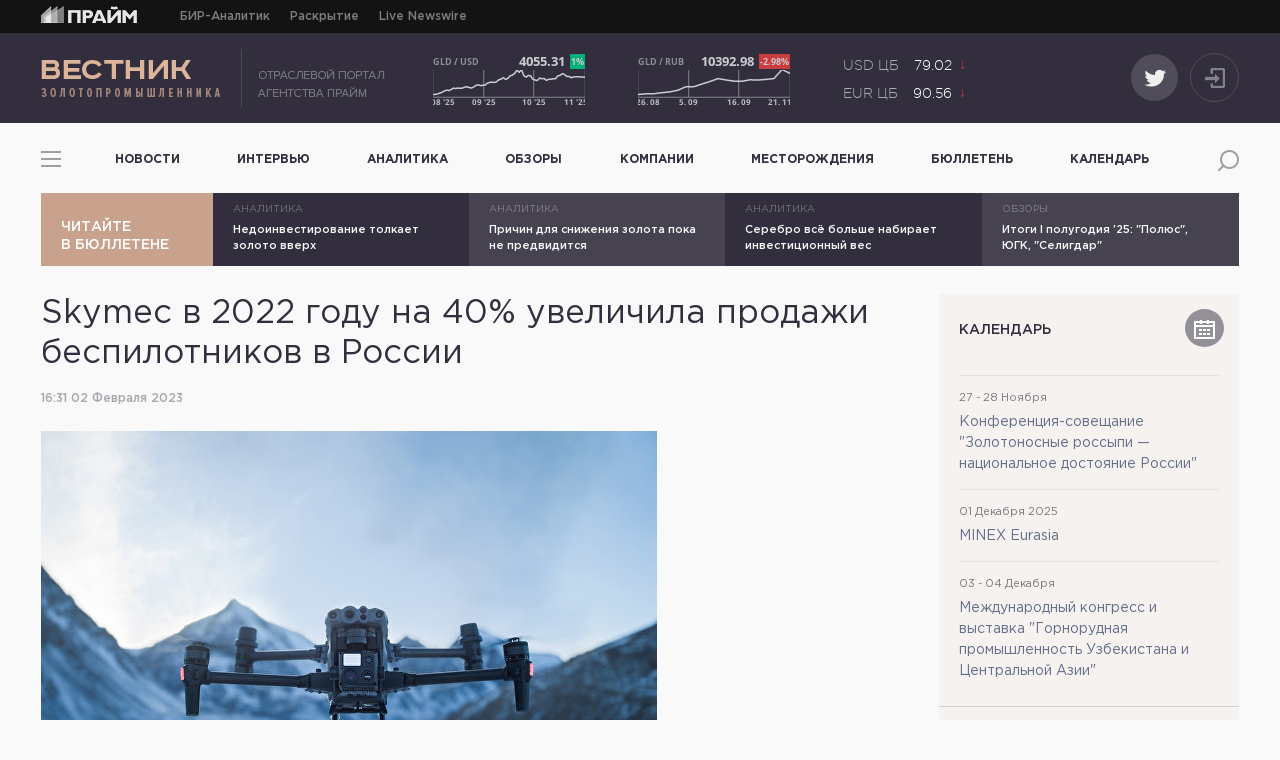

--- FILE ---
content_type: text/html; charset=utf-8
request_url: https://gold.1prime.ru/classified/20230202/482789.html
body_size: 13292
content:
<!DOCTYPE html>
<!--[if lt IE 9]><html class="ie8" lang="ru"><![endif]--><!--[if IE 9 ]><html class="ie9" lang="ru"><![endif]--><!--[if gt IE 9]><!--><html lang="ru"><!--<![endif]--><head><meta http-equiv="Content-Type" content="text/html; charset=utf-8"><title>Skymec в 2022 году на 40% увеличила продажи беспилотников в России | Пресс-релизы | ПРАЙМ ЗОЛОТО — Вестник золотопромышленника</title><meta name="restricted_content" content="0"><meta name="msapplication-config" content="/i/favicons/browserconfig.xml"><meta name="theme-color" content="#322e3e"><meta name="yandex-verification" content="1944d1d94f6df6bc"><meta property="og:url" content="https://gold.1prime.ru/classified/20230202/482789.html"><meta property="og:title" content="Skymec в 2022 году на 40% увеличила продажи беспилотников в России"><meta name="twitter:title" content="Skymec в 2022 году на 40% увеличила продажи беспилотников в России"><meta property="og:image" content="https://gold.1prime.ru/images/48/25/482591.jpg"><meta name="twitter:image" content="https://gold.1prime.ru/images/48/25/482591.jpg"><meta property="og:type" content="article"><meta name="twitter:card" content="summary"><meta property="og:site_name" content="ПРАЙМ ЗОЛОТО — Вестник золотопромышленника"><meta property="article:published_time" content="2023-02-02T16:31:00+03:00"><meta property="article:modified_time" content="2023-02-02T16:33:23+03:00"><meta property="article:section" content="Пресс-релизы"><link rel="amphtml" href="https://gold.1prime.ru/amp/classified/20230202/482789.html"><link rel="apple-touch-icon" sizes="180x180" href="/i/favicons/apple-touch-icon.png"><link rel="icon" type="image/png" href="/i/favicons/favicon-32x32.png" sizes="32x32"><link rel="icon" type="image/png" href="/i/favicons/favicon-16x16.png" sizes="16x16"><link rel="manifest" href="/i/favicons/manifest.json"><link rel="mask-icon" href="/i/favicons/safari-pinned-tab.svg" color="#322e3e"><link rel="canonical" href="https://gold.1prime.ru/classified/20230202/482789.html"><link rel="stylesheet" href="/css/styles.css?e1172da4"><script src="/js/vendor/jquery-1.12.4.min.js?5a9dcfbe"></script><script src="/js/vendor/jquery-ui.min.js?5568f934"></script><script src="/js/vendor/js.moment.min.js?32fdf673"></script><script src="/js/vendor/js.moment-ru.min.js?30fc21ad"></script><script src="/js/vendor/jquery.comiseo.daterangepicker.js?39bc098a"></script><script src="/js/vendor/jquery-ui.datepicker-ru.min.js?7f48ecf9"></script><script src="/js/vendor/jquery.affix-3.3.6.min.js?09675edf"></script><script src="/js/vendor/jquery.placeholder-2.3.1.min.js?9a104e99"></script><script src="/js/vendor/jquery.waPopup.min.js?8916e8c9"></script><script src="/js/vendor/jquery.slick.min.js?e9fcbcc4"></script><script src="/js/vendor/jquery.magnific-popup.min.js?f455c5f1"></script><script src="/js/vendor/js.cookie-2.1.3.min.js?2bc9edce"></script><script src="/js/vendor/jquery.waForm.min.js?cdcb50d1"></script><script src="/js/common.min.js?617360b2"></script><script>window.yaContextCb = window.yaContextCb || []</script><script src="https://yandex.ru/ads/system/context.js" async=""></script><script type="application/javascript" src="/js/sw/app.js"></script><script src="//yastatic.net/share2/share.js"></script><script src="/js/vendor/jquery.waClipboard.min.js?6822fff8"></script><script src="//maps.googleapis.com/maps/api/js?key=AIzaSyD8j9PTRLz9gRymxBgKkjKUqRGczKzYIfs"></script><script src="/js/deposits-map.min.js?8d0a108b"></script><script type="text/javascript" async="async" src="https://relap.io/api/v6/head.js?token=ewN7lRGV8Y9yH7i9"></script><!--[if lt IE 9]> <script src="/js/vendor/es5-shim-4.5.9.min.js"></script> <script src="/js/vendor/html5shiv-3.7.3.min.js"></script> <script src="/js/ie8.min.js"></script> <![endif]--></head><body class="layout layout_article layout_adaptive"><div class="counters counters_body"><!--Rating@Mail.ru counter--><script type="text/javascript">
			var _tmr = window._tmr || (window._tmr = []);
			_tmr.push({id: "1022580", type: "pageView", start: (new Date()).getTime()});
			(function (d, w, id) {
			  if (d.getElementById(id)) return;
			  var ts = d.createElement("script"); ts.type = "text/javascript"; ts.async = true; ts.id = id;
			  ts.src = (d.location.protocol == "https:" ? "https:" : "http:") + "//top-fwz1.mail.ru/js/code.js";
			  var f = function () {var s = d.getElementsByTagName("script")[0]; s.parentNode.insertBefore(ts, s);};
			  if (w.opera == "[object Opera]") { d.addEventListener("DOMContentLoaded", f, false); } else { f(); }
			})(document, window, "topmailru-code");
			</script><noscript><div><img src="//top-fwz1.mail.ru/counter?id=1022580;js=na" style="border:0;position:absolute;left:-9999px;" alt=""></div></noscript><!--//Rating@Mail.ru counter--><!--LiveInternet counter--><script type="text/javascript"><!--
new Image().src = "//counter.yadro.ru/hit;RS_Total/RS_projects/1prime_Total?r"+escape(document.referrer)+((typeof(screen)=="undefined")?"":";s"+screen.width+"*"+screen.height+"*"+(screen.colorDepth?screen.colorDepth:screen.pixelDepth))+";u"+escape(document.URL)+";h"+escape(document.title.substring(0,80))+";"+Math.random();//--></script><!--/LiveInternet--><!-- tns-counter.ru --><script>var img = new Image(); img.src = '//www.tns-counter.ru/V13a***R>' + document.referrer.replace(/\*/g,'%2a') + '*rian_ru/ru/CP1251/tmsec=primetass_total/';</script><noscript><img src="//www.tns-counter.ru/V13a****rian_ru/ru/CP1251/tmsec=primetass_total/" width="1" height="1" alt=""></noscript><!--/ tns-counter.ru --><!-- Yandex.Metrika counter --><script>(function (d, w, c) { (w[c] = w[c] || []).push(function () { try { w.yaCounter13376866 = new Ya.Metrika({ id: 13376866, clickmap: true, trackLinks: true, webvisor: true }); } catch (e) { } }); var n = d.getElementsByTagName("script")[0], s = d.createElement("script"), f = function () { n.parentNode.insertBefore(s, n); }; s.type = "text/javascript"; s.async = true; s.src = (d.location.protocol == "https:" ? "https:" : "http:") + "//mc.yandex.ru/metrika/watch.js"; if (w.opera == "[object Opera]") { d.addEventListener("DOMContentLoaded", f); } else { f(); } })(document, window, "yandex_metrika_callbacks");</script><noscript><div><img src="//mc.yandex.ru/watch/13376866" style="position:absolute; left:-9999px;" alt=""></div></noscript><!-- /Yandex.Metrika counter --></div><div class="layout__wrapper"><div class="topline" id="topLine"><div class="container"><a class="topline__prime-logo" href="//1prime.ru" target="_blank">ПРАЙМ</a><nav class="topline__projects"><a href="https://site.birweb.1prime.ru/" target="_blank" class="topline__projects-item">БИР-Аналитик</a><a href="http://disclosure.1prime.ru/" target="_blank" class="topline__projects-item">Раскрытие</a><a href="http://1prime.biz/" target="_blank" class="topline__projects-item">Live Newswire</a></nav></div></div><header class="header"><div class="header__container"><div class="container"><div class="header__logo"><a class="header__logo-link" href="/" rel="home" title="На главную" tabindex="1">ПРАЙМ ЗОЛОТО — Вестник золотопромышленника</a></div><div class="header__buttons"><a class="header__button header__button_social" href="https://twitter.com/1Prime_Gold" rel="me" title="Twitter" target="_blank"><i class="primegold-icon primegold-icon_twitter"></i></a><a href="#popupSubscribe" class="header__button header__button_login popup-link" title="войти"><i class="header__button-glypth"></i></a></div><div class="header__widgets"><div class="header__widgets-item header__widgets-item_gold" id="widget-chart-mini"><iframe src="https://charts.1prime.ru/wgold/mini/" width="420px" height="60px" scrolling="no" style="border: 0px;"></iframe></div><div class="header__widgets-item"><div id="widget-chart-mini"><iframe src="https://charts.1prime.ru/wgold/euro-rub/" width="130px" height="56px" scrolling="no" style="border: 0px;"></iframe></div></div></div></div></div><div class="banner banner_position_15"><div class="banner__content"><!--В <head> сайта один раз добавьте код загрузчика-->
<script>window.yaContextCb = window.yaContextCb || []</script>
<script src="https://yandex.ru/ads/system/context.js" async></script>


<!--AdFox START-->
<!--yandex_prime-tass815-->
<!--Площадка: gold.1prime.ru / * / *-->
<!--Тип баннера: 100%-->
<!--Расположение: 54001-->
<div id="adfox_166574921729824750"></div>
<script>
    window.yaContextCb.push(()=>{
        Ya.adfoxCode.create({
            ownerId: 709061,
            containerId: 'adfox_166574921729824750',
            params: {
                pp: 'cvyn',
                ps: 'gale',
                p2: 'hvze'
            }
        })
    })
</script>




<!--AdFox START-->
<!--yandex_prime-tass815-->
<!--Площадка: gold.1prime.ru / * / *-->
<!--Тип баннера: Background-->
<!--Расположение: 54002-->
<div id="adfox_166574919600178420"></div>
<script>
    window.yaContextCb.push(()=>{
        Ya.adfoxCode.create({
            ownerId: 709061,
            containerId: 'adfox_166574919600178420',
            params: {
                pp: 'cvyo',
                ps: 'gale',
                p2: 'hiur'
            }
        })
    })
</script>





<!--AdFox START-->
<!--yandex_prime-tass815-->
<!--Площадка: gold.1prime.ru / * / *-->
<!--Тип баннера: Fullscreen-->
<!--Расположение: 54003-->
<div id="adfox_166574917872295671"></div>
<script>
    window.yaContextCb.push(()=>{
        Ya.adfoxCode.create({
            ownerId: 709061,
            containerId: 'adfox_166574917872295671',
            params: {
                pp: 'cvyp',
                ps: 'gale',
                p2: 'hiuq'
            }
        })
    })
</script>







</div></div><div class="container container_bg-light"><div class="header__nav-wrapper"><nav class="product-menu"><a href="#" class="product-menu__button"></a><ul class="product-menu__list"><li class="product-menu__list-item"><a href="http://archivegold.1prime.ru/">Архивная версия</a></li><li class="product-menu__list-item"><a href="/bulletin/">Бюллетень</a></li><li class="product-menu__list-item product-menu__list-item_active"><a href="/classified/">Пресс-релизы</a></li><li class="product-menu__list-item"><a href="/jobs/">Вакансии</a></li><li class="product-menu__list-item"><a href="/advertising/">Реклама на сайте</a></li><li class="product-menu__list-item"><a href="/contacts/">Контакты</a></li></ul></nav><nav class="navigator-main navigator-main_header header__navigator"><ul class="navigator-main__l1"><li class="navigator-main__l1-item"><a href="/news/">Новости</a></li> <li class="navigator-main__l1-item"><a href="/interview/">Интервью</a></li> <li class="navigator-main__l1-item"><a href="/analytics/">Аналитика</a></li> <li class="navigator-main__l1-item"><a href="/reviews/">Обзоры</a></li> <li class="navigator-main__l1-item"><a href="/companies/">Компании</a></li> <li class="navigator-main__l1-item"><a href="/deposits/">Месторождения</a></li> <li class="navigator-main__l1-item"><a href="/bulletin/">Бюллетень</a></li> <li class="navigator-main__l1-item"><a href="/calendar/">Календарь</a></li></ul></nav><a href="javascript:void(0)" class="header__search-button primegold-icon primegold-icon_search"></a></div></div><div class="header__search container container_bg-light"><form action="/search/" method="get" class="header__search-form"><input type="text" name="query" class="header__search-input" placeholder="Поиск по сайту.."><button type="reset" value="reset" class="header__search-clear">×</button></form></div></header><div class="container container_bg-light"><div class="bulletin"><a href="/bulletin/" class="bulletin__item"><p>Читайте</p><p>в бюллетене</p></a><a href="/analytics/20251021/608951.html" class="bulletin__item"><p class="bulletin__item-rubric">Аналитика</p><p class="bulletin__item-title">Недоинвестирование толкает золото вверх</p></a><a href="/analytics/20251006/605930.html" class="bulletin__item"><p class="bulletin__item-rubric">Аналитика</p><p class="bulletin__item-title">Причин для снижения золота пока не предвидится</p></a><a href="/analytics/20250924/603609.html" class="bulletin__item"><p class="bulletin__item-rubric">Аналитика</p><p class="bulletin__item-title">Серебро всё больше набирает инвестиционный вес</p></a><a href="/reviews/20250908/601433.html" class="bulletin__item"><p class="bulletin__item-rubric">Обзоры</p><p class="bulletin__item-title">Итоги I полугодия '25: "Полюс", ЮГК, "Селигдар"</p></a></div></div><div class="container container_main container_bg-light"><main class="main" id="main"><div class="main__row"><div class="main__column main__column_m"><div class="main__column_m-content"><article class="article" itemscope="" itemtype="http://schema.org/Article"><div class="article-meta"><div itemprop="datePublished">2023-02-02T16:31:00+03:00</div><div itemprop="dateModified">2023-02-02T16:33:23+03:00</div><div itemprop="mainEntityOfPage">https://gold.1prime.ru/classified/20230202/482789.html</div><div itemprop="image">https://gold.1prime.ru/images/48/25/482591.jpg</div><div itemprop="publisher" itemscope="" itemtype="http://schema.org/Organization"><div itemprop="name">ПРАЙМ ЗОЛОТО — Вестник золотопромышленника</div><div itemprop="logo" itemscope="" itemtype="https://schema.org/ImageObject"><div itemprop="url">https://gold.1prime.ru/i/snippet.png</div></div></div><div itemprop="author" itemscope="" itemtype="http://schema.org/Organization"><div itemprop="name">ПРАЙМ ЗОЛОТО — Вестник золотопромышленника</div><div itemprop="logo" itemscope="" itemtype="https://schema.org/ImageObject"><div itemprop="url">https://gold.1prime.ru/i/snippet.png</div></div></div></div><img src="/i/other/logo-print.png" class="article-header__print-image"><header class="article-header"><div class="article-header__heading " itemprop="headline">Skymec в 2022 году на 40% увеличила продажи беспилотников в России</div><div class="article-header__subheading"><time class="article-header__time" datetime="2023-02-02T16:31:00+03:00">16:31 02 Февраля 2023</time></div><figure class="article-header__media"><div class="article-header__media-image"><img src="/images/48/25/482591.jpg" alt="Беспилотные летательные аппараты компании Skymec" title="Беспилотные летательные аппараты компании Skymec" width="616" height="389"></div><figcaption class="article-header__media-copyright">© Skymec</figcaption></figure></header><div class="article-body" itemprop="articleBody"><div class="article-body__content"><p><strong>Официальный дилер и&nbsp;интегратор DJI, а&nbsp;также эксклюзивный дилер XAG в&nbsp;России и&nbsp;странах СНГ&nbsp;&mdash; Skymec в&nbsp;2022-м году увеличила продажи беспилотных летательных аппаратов (БПЛА) в&nbsp;РФ на&nbsp;40%.</strong></p>
<p>Лидерами по&nbsp;приобретению БПЛА стали горнодобывающие предприятия (на них пришлось 40% от&nbsp;общего поставок), компании строительной (20%) и&nbsp;нефтегазовой (15%) отраслей. Кроме того, дроны активно используются в&nbsp;сельском хозяйстве, энергетике, транспортной и&nbsp;других сферах.&nbsp;</p>
<p>По итогам 2022 года самым востребованным среди компаний добывающего сектора стал DJI Phantom 4 RTK&nbsp;&mdash; этот беспилотник активно применяется в&nbsp;ходе геодезических и&nbsp;маркшейдерских работ, инженерных изысканий, в&nbsp;том числе участвует в&nbsp;создании карт, ортофотопланов местности и&nbsp;т.п.</p>
<p>В прошлом году специалисты Skymec предложили добывающим и&nbsp;металлургическим компаниям передовое для&nbsp;российского рынка решение&nbsp;&mdash; беспилотный комплекс с&nbsp;использованием DJI Matrice 300 RTK, оснащенного эхолотом ECT400. В ходе батиметрических исследований дрон безопасно, быстро и&nbsp;с большой точностью оценивает с&nbsp;воздуха наполняемость хвостохранилищ и&nbsp;позволяет с&nbsp;минимальными затратами получать актуальные данные для&nbsp;оценки рисков и&nbsp;планирования мероприятий по&nbsp;обеспечению безопасных строительства и&nbsp;эксплуатации гидротехнических сооружений.</p>
<p>В строительной сфере наибольший спрос был отмечен на&nbsp;DJI Phantom 4 RTK и&nbsp;DJI Matrice 300 RTK с&nbsp;камерой L1, которые используются для&nbsp;создания 3D-моделей объектов. Последняя модель с&nbsp;камерой H20T стала самой популярной среди компаний нефтегазовой отрасли, где она применяется для&nbsp;выявления очагов возгорания и&nbsp;мониторинга трубопроводов с&nbsp;целью обнаружения утечек. В энергетике самым востребованным так же стал DJI Matrice 300 RTK с&nbsp;глобальным механическим затвором, сменными объективами и&nbsp;частотой снимков 0,7 сек. (он используется для&nbsp;мониторинга воздушных ЛЭП), в&nbsp;транспортной отрасли&nbsp;&mdash; DJI Mavic Advanced, который помогает контролировать ремонтные работы и&nbsp;анализировать ситуацию на&nbsp;дорогах. Этот же беспилотник, оснащенный тепловизионной камерой, чаще всего используется в&nbsp;ходе операций по&nbsp;поиску и&nbsp;спасению людей.</p>
<p>Одним из&nbsp;факторов, подстегнувших спрос на&nbsp;БПЛА в&nbsp;2022 году, стал вывод на&nbsp;рынок новых продуктов с&nbsp;улучшенными характеристиками. Так, на&nbsp;смену Mavic Advanced и&nbsp;Phantom 4 RTK пришло оборудование серии DJI Mavic 3 Enterprise с&nbsp;увеличенной емкостью аккумуляторной батареи и&nbsp;повышенным качеством тепловизионной камеры. Также большой интерес рынка вызвала новая линейка DJI Matrice 30 Series с&nbsp;тепловизором, модели которой отличаются наличием водонепроницаемого пульта управления со&nbsp;степенью защиты IP54 и&nbsp;специальной док-станцией, позволяющей зарядить батарею за&nbsp;25 минут (этого хватает на&nbsp;41-минутный полет). Беспилотник в&nbsp;основном применяется для&nbsp;охраны территорий, а&nbsp;также используются службой МЧС в&nbsp;ходе спасательных операций, поиска очагов возгорания и&nbsp;т.д.</p>
<p><strong>пресс-служба Skymec</strong></p>
<p>Наталья Санникова<br /> +7&nbsp;495&nbsp;609-67-66<br /> ns@longmedia.ru</p>
<p>https://skymec.ru</p></div><p class="article-body__print-link"><img src="/i/other/print-link.png">https://gold.1prime.ru/classified/20230202/482789.html</p></div><footer class="article-footer"><div class="share-buttons"><div class="ya-share2" data-services="twitter" data-bare="true" data-title="Skymec в 2022 году на 40% увеличила продажи беспилотников в России" description="" data-image="https://gold.1prime.ru/images/48/25/482591.jpg"></div></div><div class="action-buttons"><a href="javascript:void(0)" class="action-buttons__action action-buttons__action_print">Распечатать</a><a href="mailto:?subject=Skymec%20%D0%B2%202022%20%D0%B3%D0%BE%D0%B4%D1%83%20%D0%BD%D0%B0%2040%%20%D1%83%D0%B2%D0%B5%D0%BB%D0%B8%D1%87%D0%B8%D0%BB%D0%B0%20%D0%BF%D1%80%D0%BE%D0%B4%D0%B0%D0%B6%D0%B8%20%D0%B1%D0%B5%D1%81%D0%BF%D0%B8%D0%BB%D0%BE%D1%82%D0%BD%D0%B8%D0%BA%D0%BE%D0%B2%20%D0%B2%20%D0%A0%D0%BE%D1%81%D1%81%D0%B8%D0%B8&amp;body=https://gold.1prime.ru/classified/20230202/482789.html" class="action-buttons__action action-buttons__action_mail">Отправить</a><a href="javascript:void(0)" class="action-buttons__action action-buttons__action_copy">Копировать</a></div><script>(function() { $('.article-body__content').waClipboard({ button: '.action-buttons__action_copy', copyright: 'Skymec в 2022 году на 40% увеличила продажи беспилотников в России<br />https://gold.1prime.ru/classified/20230202/482789.html<br />ПРАЙМ ЗОЛОТО — Вестник золотопромышленника © 2005-2025 ПРАЙМ. Все права защищены', error: function(error) { console.log(error); if (error == 'selected' && this.byButton) { var actionMsg = ''; if (/iPhone|iPad/i.test(navigator.userAgent)) { actionMsg = "Не поддерживается"; } else if (/Mac/i.test(navigator.userAgent)) { actionMsg = "Нажмите ⌘-C"; } else { actionMsg = "Нажмите Ctrl-C"; } var $button = this.elements.button; $button.html(actionMsg); setTimeout(function(){ $button.html("Копировать"); }, 2000); } }, success: function(e) { if (this.byButton) { var $button = this.elements.button; $button.html("Скопировано"); setTimeout(function(){ $button.html("Копировать"); }, 2000); } } }); $(".action-buttons__action_print").on('click', function(e) { e.preventDefault(); window.print(); }); }());</script></footer></article><script id="SbZJ9TX1stkj8iAg">if (window.relap) window.relap.ar('SbZJ9TX1stkj8iAg');</script><div class="banner banner_position_51"><div class="banner__content"><!--В <head> сайта один раз добавьте код загрузчика-->
<script>window.yaContextCb = window.yaContextCb || []</script>
<script src="https://yandex.ru/ads/system/context.js" async></script>


<!--AdFox START-->
<!--yandex_prime-tass815-->
<!--Площадка: gold.1prime.ru / * / *-->
<!--Тип баннера: 100%-->
<!--Расположение: 54010-->
<div id="adfox_175611446589262266"></div>
<script>
    window.yaContextCb.push(()=>{
        Ya.adfoxCode.create({
            ownerId: 709061,
            containerId: 'adfox_175611446589262266',
            params: {
                pp: 'gtcd',
                ps: 'gale',
                p2: 'hvze'
            }
        })
    })
</script>
</div></div><aside class="article-interview"><div class="article-interview__heading"><a href="/sys_interview/">Интервью</a></div><div class="article-interview__articles"><article class="article-interview__article"><a href="/interview/20251110/612612.html" class="article-interview__article-author-image"><img src="/images/61/25/612573.png" alt='генеральный директор ООО "НГК Ресурс" (ГК "Полянка") Михаил Мезенцев' title='генеральный директор ООО "НГК Ресурс" (ГК "Полянка") Михаил Мезенцев' width="112" height="112"></a><div class="article-interview__article-content"><a href="/interview/20251110/612612.html" class="article-interview__article-title">Мы очень любим удивительную природу Нижнего Амурья</a><br><a href="/interview/20251110/612612.html" class="article-interview__article-author-info"><p>Михаил Мезенцев,</p><p>генеральный директор НГК "Ресурс" (Группа компаний "Полянка")</p></a></div></article> <article class="article-interview__article"><a href="/interview/20251007/606063.html" class="article-interview__article-author-image"><img src="/images/60/60/606022.jpg" alt='Генеральный директор АО "Высочайший" (GV Gold) Сергей Гостев' title='Генеральный директор АО "Высочайший" (GV Gold) Сергей Гостев' width="112" height="112"></a><div class="article-interview__article-content"><a href="/interview/20251007/606063.html" class="article-interview__article-title">Бодайбо нас еще удивит</a><br><a href="/interview/20251007/606063.html" class="article-interview__article-author-info"><p>Сергей Гостев,</p><p>генеральный директор АО "Высочайший" (GV Gold) </p></a></div></article> <article class="article-interview__article"><a href="/interview/20250425/583281.html" class="article-interview__article-author-image"><img src="/images/58/32/583236.jpg" alt='генеральный директор АО "Голдекс Ритейл" Евгений Городилов' title='генеральный директор АО "Голдекс Ритейл" Евгений Городилов' width="112" height="112"></a><div class="article-interview__article-content"><a href="/interview/20250425/583281.html" class="article-interview__article-title">Мы заняли нишу, которая не развивалась</a><br><a href="/interview/20250425/583281.html" class="article-interview__article-author-info"><p>Евгений Городилов,</p><p>генеральный директор АО "Голдекс Ритейл"</p></a></div></article></div></aside></div><section class="column-m-bot"><div class="column-m-bot__row"><div class="column-m-bot__column column-m-bot__column_l"><section class="subscribe-block"><div class="subscribe-block__image"><i class="subscribe-block__image-glyph"></i></div><div class="subscribe-block__content"><div class="subscribe-block__title">Бесплатная новостная рассылка</div><form action="/subscribe/" method="post" class="form subscribe-block__form"><div class="subscribe-block__form-col subscribe-block__form-col_input"><input type="email" name="email" placeholder="Email" class="form__input form__input_wide" required="required"></div><div class="subscribe-block__form-col subscribe-block__form-col_button"><input type="submit" value="Подписаться" class="button button_fill"></div></form><div class="subscribe-block__desc"><p>Или станьте нашим VIP подписчиком и получите полный доступ к самой</p><p>актуальной и достоверной информации о рынке золота. <a href="#popupSubscribe" class="popup-link">Узнать как</a></p></div></div></section><a href="/reviews/20130315/406870.html"><img src="/i/other/zoloto_30_600x140.png" alt="Российской золотодобыче 30 лет" style="max-width: 100%"></a></div><div class="column-m-bot__column column-m-bot__column_r"><section class="announcments announcments_m-bot"><a href="/classified/" class="panel-heading">Пресс-релизы</a><div class="announcments__articles"><article class="announcments__article"><a href="/classified/20251111/613156.html" class="announcments__article-image"><img src="/images/61/31/613142.jpg" alt="Бульдозер HBXG SD7N (Китай)" title="Бульдозер HBXG SD7N (Китай)" width="61" height="61"></a><div class="announcments__article-content"><a href="/classified/20251111/613156.html" class="announcments__article-title">"Синотех Машинери" успешно провела испытания бульдозера HBXG SD7N (Китай)</a><br><a href="/classified/20251111/613156.html" class="announcments__article-subtitle"></a></div></article><article class="announcments__article"><a href="/classified/20251107/612460.html" class="announcments__article-image"><img src="/images/19/84/198438.png" alt="ЕЗ ОЦМ, логотип" title="ЕЗ ОЦМ, логотип" width="61" height="61"></a><div class="announcments__article-content"><a href="/classified/20251107/612460.html" class="announcments__article-title">ЕЗ ОЦМ представит химические соединения драгметаллов на выставке ХИМИЯ-2025</a><br><a href="/classified/20251107/612460.html" class="announcments__article-subtitle"></a></div></article><article class="announcments__article"><a href="/classified/20251006/605768.html" class="announcments__article-image"><img src="/images/60/57/605746.jpg" alt="Центр технической поддержки БЕЛАЗ" title="Центр технической поддержки БЕЛАЗ" width="61" height="61"></a><div class="announcments__article-content"><a href="/classified/20251006/605768.html" class="announcments__article-title">В Кузбассе открыта вторая очередь Центра техподдержки БЕЛАЗ</a><br><a href="/classified/20251006/605768.html" class="announcments__article-subtitle"></a></div></article><article class="announcments__article"><a href="/Seligdar/20250926/603769.html" class="announcments__article-image"><img src="/images/55/93/559317.jpg" alt="Бульдозерная техника" title="Бульдозерная техника" width="61" height="61"></a><div class="announcments__article-content"><a href="/Seligdar/20250926/603769.html" class="announcments__article-title">"Селигдар" повысил эффективность работы бульдозеров</a><br><a href="/Seligdar/20250926/603769.html" class="announcments__article-subtitle"></a></div></article></div></section></div></div></section></div><aside class="main__column main__column_r"><div class="main__column_r-content" data-spy="bottom-pin"><div class="banner banner_position_24"><div class="banner__content"><!--В <head> сайта один раз добавьте код загрузчика-->
<script>window.yaContextCb = window.yaContextCb || []</script>
<script src="https://yandex.ru/ads/system/context.js" async></script>

<!--AdFox START-->
<!--yandex_prime-tass815-->
<!--Площадка: gold.1prime.ru / * / *-->
<!--Тип баннера: 100%-->
<!--Расположение: 54007-->
<div id="adfox_166574885651362742"></div>
<script>
    window.yaContextCb.push(()=>{
        Ya.adfoxCode.create({
            ownerId: 709061,
            containerId: 'adfox_166574885651362742',
            params: {
                pp: 'cvys',
                ps: 'gale',
                p2: 'hvze'
            }
        })
    })
</script>
</div></div><div class="banner banner_position_25"><div class="banner__content"><!--В <head> сайта один раз добавьте код загрузчика-->
<script>window.yaContextCb = window.yaContextCb || []</script>
<script src="https://yandex.ru/ads/system/context.js" async></script>


<!--AdFox START-->
<!--yandex_prime-tass815-->
<!--Площадка: gold.1prime.ru / * / *-->
<!--Тип баннера: 100%-->
<!--Расположение: 54005-->
<div id="adfox_166574979370632729"></div>
<script>
    window.yaContextCb.push(()=>{
        Ya.adfoxCode.create({
            ownerId: 709061,
            containerId: 'adfox_166574979370632729',
            params: {
                pp: 'cvyq',
                ps: 'gale',
                p2: 'hvze'
            }
        })
    })
</script>

</div></div><section class="events-calendar"><a href="/calendar/" class="panel-heading">Календарь</a><a href="/calendar/" class="events-calendar__icon"><i class="events-calendar__icon-glypth"></i></a><div class="events-calendar__articles"><article class="events-calendar__article"><time class="events-calendar__article-time"> </time><a href="/calendar/" class="events-calendar__article-title"></a></article><article class="events-calendar__article"><time class="events-calendar__article-time">27 - 28 Ноября</time><a href="/calendar/" class="events-calendar__article-title">Конференция-совещание "Золотоносные россыпи — национальное достояние России"</a></article><article class="events-calendar__article"><time class="events-calendar__article-time">01 Декабря 2025 </time><a href="/calendar/" class="events-calendar__article-title">MINEX Eurasia</a></article><article class="events-calendar__article"><time class="events-calendar__article-time">03 - 04 Декабря</time><a href="/calendar/" class="events-calendar__article-title">Международный конгресс и выставка "Горнорудная промышленность Узбекистана и Центральной Азии"</a></article></div></section><section class="analytics"><a href="/analytics/" class="panel-heading">Аналитика</a><div class="analytics__articles"><article class="analytics__article"><a href="/analytics/20250527/587293.html" class="analytics__article-title"><span>LBMA: </span>Скрытые риски - подделка драгметаллов</a></article><article class="analytics__article"><a href="/analytics/20230807/505060.html" class="analytics__article-title"><span>S&amp;P Market Intelligence: </span>Затмит ли медь блеск золота - лишь дело времени</a></article><article class="analytics__article"><a href="/analytics/20241029/560698.html" class="analytics__article-title"><span>WGC: </span>Как определить реальную доходность золота</a></article></div></section></div></aside></div></main></div><div class="layout__padding"></div></div><footer class="footer"><div class="footer__container"><div class="partners"><div class="container"><div class="partners__heading">Партнеры портала</div><div class="partners__slider"><div class="partners__media-image"><a href="http://www.irgiredmet.ru/" target="_blank"><img src="/images/39/35/393576.jpg" alt="иргиредмет1871" title="иргиредмет1871"></a></div><div class="partners__media-image"><a href="https://seligdar.ru" target="_blank"><img src="/images/58/78/587848.jpg" alt="" title=""></a></div><div class="partners__media-image"><a href="http://goldminingunion.ru/" target="_blank"><img src="/images/19/47/194717.jpg" alt="Союз золотопромышленников партнеры" title="Союз золотопромышленников партнеры"></a></div><div class="partners__media-image"><a href="http://gvgold.ru/" target="_blank"><img src="/images/19/26/192695.jpg" alt="Высочайший партнеры" title="Высочайший партнеры"></a></div></div><script>$(".partners__slider").slick({ arrows: false, dots: true, infinite: false, slidesToShow: 4, slidesToScroll: 4, autoplay: true, autoplaySpeed: 7000, responsive: [ { breakpoint: 1024, settings: { dots: true, slidesToShow: 3, slidesToScroll: 3 } } ] });</script></div></div><div class="footer__navigator"><div class="container"><nav class="navigator-main"><ul class="navigator-main__l1"><li class="navigator-main__l1-item"><a href="/news/">Новости</a></li> <li class="navigator-main__l1-item"><a href="/interview/">Интервью</a></li> <li class="navigator-main__l1-item"><a href="/analytics/">Аналитика</a></li> <li class="navigator-main__l1-item"><a href="/reviews/">Обзоры</a></li> <li class="navigator-main__l1-item"><a href="/companies/">Компании</a></li> <li class="navigator-main__l1-item"><a href="/deposits/">Месторождения</a></li> <li class="navigator-main__l1-item"><a href="/bulletin/">Бюллетень</a></li> <li class="navigator-main__l1-item"><a href="/calendar/">Календарь</a></li></ul></nav></div></div><div class="footer__data vcard"><div class="container"><a class="footer__logo fn org url" href="/" rel="home" title="ПРАЙМ ЗОЛОТО — Вестник золотопромышленника">ПРАЙМ ЗОЛОТО — Вестник золотопромышленника</a><div class="footer__social"><a class="footer__social-button footer__social-button_twitter" href="https://twitter.com/1Prime_Gold" rel="me" title="Twitter" target="_blank"><i class="primegold-icon primegold-icon_twitter"></i></a></div><div class="footer__info"><div class="footer__disclaimer"><div class="footer__desc"><p>ПРАЙМ ЗОЛОТО — Вестник золотопромышленника © 2005-2025 ПРАЙМ.</p><p>Все права защищены. Настоящий ресурс может содержать материалы 18+.</p></div><div class="footer__reg">
									Свидетельство о регистрации СМИ: ЭЛ №ФС77-53694 от 17.04.2013<br>
									Учредитель: АО "АЭИ "ПРАЙМ"<br>
									Главный редактор: Падалко С.С.
								</div></div><div class="footer__refs"><div class="footer__refs-row"><a href="//archivegold.1prime.ru/" class="footer__refs-button" target="_blank"><p>Архивная версия</p><p>сайта до 11.04.2017</p></a></div><div class="footer__refs-row"><a href="//archivegold.1prime.ru/Aurum79/index.html" class="footer__refs-link" target="_blank"><p>Архив проекта Aurum79.ru</p><p>до 2005 года</p></a></div></div><div class="footer__contacts"><p>Тел: <a href="tel:+74956453700" class="tel">+7 (495) 645-37-00;</a> <a href="tel:88003335050" class="tel">8-800-333-50-50</a> (для звонков из РФ бесплатно).</p><p>Факс: <a href="fax:+74956374560" class="tel">+7 (495) 637-45-60</a></p><p>Редакция: <a href="mailto:gold@1prime.ru" class="footer__contacts-email email">gold@1prime.ru</a> Отдел маркетинга: <a href="mailto:market@1prime.ru" class="footer__contacts-email email">market@1prime.ru</a>
									Дирекция продаж: <a href="fax:+74959686268" class="tel">+7 (495) 968-62-68</a>, <a href="mailto:sales01@1prime.ru" class="footer__contacts-email email">sales01@1prime.ru</a></p><img src="https://gold.1prime.ru/i/snippet.png" class="photo"><p class="adr"><span class="postal-code">119021</span> г. <span class="country-name">Москва</span><span class="street-address">Зубовский бульвар, 4</span></p></div></div><div class="footer__counters-row"><div class="footer__counters"><!--Rating@Mail.ru logo--><a href="http://top.mail.ru/jump?from=1022580"><img src="//top-fwz1.mail.ru/counter?id=1022580;t=602;l=1" style="border:0;" height="40" width="88" alt="Рейтинг@Mail.ru"></a><!--//Rating@Mail.ru logo--><!-- begin of Top100 code --><script id="top100Counter" type="text/javascript" src="//counter.rambler.ru/top100.jcn?28522"></script><noscript><img src="//counter.rambler.ru/top100.cnt?28522" alt="" width="1" height="1" border="0"></noscript><!-- end of Top100 code --><!--LiveInternet logo--><a href="//www.liveinternet.ru/click;RS_Total/RS_projects/1prime_Total" target="_blank"><img src="//counter.yadro.ru/logo;RS_Total/RS_projects/1prime_Total?12.3" title="LiveInternet: показано число просмотров за 24 часа, посетителей за 24 часа и за сегодня" alt="" width="88" height="31"></a><!--/LiveInternet logo--></div></div></div></div></div></footer><button class="layout__scroll-to-top affix-top" title="Наверх"><i class="layout__scroll-to-top-glypth"></i></button><div class="popup-block popup-block_w-690 mfp-hide" id="popupNoFunctionality"><div class="popup-block__content"><p class="popup-block__heading">Функционал готовится</p><p class="popup-block__text">Этот функционал появится на сайте в скором времени. Следите за обновлениями.</p></div></div><div class="popup-block popup-block_w-690 mfp-hide" id="popupNoSection"><div class="popup-block__content"><p class="popup-block__heading">Раздел готовится</p><p class="popup-block__text">Этот раздел появится на сайте в скором времени. Следите за обновлениями.</p></div></div><div class="popup-block mfp-hide" id="popupSubscribe"><div class="popup-subscribe"><div class="popup-subscribe__image"><img src="/i/other/subscribe-popup-bg.jpg" alt="ПРАЙМ ЗОЛОТО — Вестник золотопромышленника"></div><div class="popup-subscribe__content"><p class="popup-subscribe__heading">Подписка на материалы</p><p class="popup-subscribe__text">Часть материалов сайта отмеченная <span class="popup-subscribe__text-highlight-lock">замком</span>, доступна только подписчикам.</p><p class="popup-subscribe__text">Если Вы являетесь подписчиком, введите свой логин и пароль.</p><div class="popup-subscribe__forms"><div class="popup-subscribe__form"><form action="/ajax/account/login.json" class="form" id="loginForm"><div class="form__heading">Вход для подписчиков</div><div class="form__row"><input type="text" name="login" class="form__input" placeholder="Логин" required="required"></div><div class="form__row"><input type="password" name="password" class="form__input" placeholder="Пароль" required="required"></div><div class="form__row form__row_submit"><input type="submit" value="Войти" class="button"></div></form><script>(function() { $("#loginForm").waForm({ callbacks: { success: function() { if (window.navigateToUrl) { window.location.href = window.navigateToUrl; } else { window.location.reload(); } } } }); }());</script><div class="popup-subscribe__contacts"><p class="popup-subscribe__contacts-title">Отдел подписки агентства «ПРАЙМ»:</p><p>Тел.: +7 (495) 968-62-68,</p><p>8-800-333-50-50 (для звонков из РФ бесплатно)</p></div></div><div class="popup-subscribe__form"><form action="/ajax/account/subscribe.json" class="form" id="subscribeForm"><div class="form__heading">Заявка на подписку</div><div class="form__inline-block"><div class="form__row"><input type="text" name="fio" class="form__input" placeholder="ФИО" required="required"></div><div class="form__row"><input type="text" name="company" class="form__input" placeholder="Компания, должность" required="required"></div><div class="form__row"><input type="text" name="city" class="form__input" placeholder="Город, область" required="required"></div><div class="form__row"><input type="text" name="phone" class="form__input" placeholder="Контактный телефон" required="required"></div><div class="form__row"><input type="email" name="email" class="form__input" placeholder="Контактный email" required="required"></div><div class="form__row"><img src="/i/ajax-loader.gif" alt="" id="captcha_img" class="form__captcha-image"></div><div class="form__row"><input type="text" name="captcha" required="required" class="form__input form__input_captcha" placeholder="Текст с картинки"></div><div class="form__row form__row_submit"><input type="submit" name="password" value="Отправить" class="button button_fill button_wide"></div></div></form><script>(function() { $("#subscribeForm").waForm({ callbacks: { success: function() { $.magnificPopup.open({ items: { src: $("#subscribeSuccess") }, type: "inline" }); this.reset(); } } }); }());</script></div></div></div></div></div><div class="popup-block popup-block_w-690 mfp-hide" id="subscribeSuccess"><div class="popup-block__content"><p class="popup-block__text">Спасибо! Ваша заявка принята. Менеджер свяжется с Вами в ближайшее время.</p></div></div></body></html>


--- FILE ---
content_type: text/html
request_url: https://charts.1prime.ru/wgold/mini/
body_size: 978
content:
<!DOCTYPE html>
<html>
<head>
	<meta http-equiv="Content-Type" content="text/html; charset=utf-8">
	<meta http-equiv="X-UA-Compatible" content="IE=edge"/>
	<meta name="keywords" content=""/>
	<meta name="description" content="">
	<link rel="stylesheet" type="text/css" href="css/main.css"/>
	<title></title>
</head>
<body>
	<div class = "widget-container flex">
		<div class = "flex flex-vcenter">
			<div class = "chart-container">
				<div id = "GLD-USD" class = "flex flex-vcenter"></div>
				<div id = "chart-GLD-USD" class = "chart"></div>
			</div>
			<div class = "chart-container">
				<div id = "GLD-RUB" class = "flex flex-vcenter"></div>
				<div id = "chart-GLD-RUB" class = "chart"></div>
			</div>
		</div>
	</div>
	<script src="js/jquery-1.8.2.min.js"></script> 
    <script src="js/jquery-ui.min.js"></script>
    <script src="js/highstock.js"></script>
    <script type="text/javascript" src="js/main.js"></script>
</body>
</html>	


--- FILE ---
content_type: text/html
request_url: https://charts.1prime.ru/wgold/euro-rub/
body_size: 744
content:
<!DOCTYPE html>
<html>
<head>
	<meta http-equiv="Content-Type" content="text/html; charset=utf-8">
	<meta http-equiv="X-UA-Compatible" content="IE=edge"/>
	<meta name="keywords" content=""/>
	<meta name="description" content="">
	<link rel="stylesheet" type="text/css" href="css/main.css"/>
	<title></title>
</head>
<body>
	<div class = "widget-container">
		<div class = "flex flex-vcenter col wrap">
			<div id = "USD" class = "flex"></div>
			<div id = 'EUR' class = "flex"></div>
		</div>
	</div>
	<script src="js/jquery-1.8.2.min.js"></script> 
    <script src="js/jquery-ui.min.js"></script>
    <script src="js/highstock.js"></script>
    <script type="text/javascript" src="js/main.js"></script>
</body>
</html>	


--- FILE ---
content_type: text/html
request_url: https://webservice.1prime.ru/pttable?host=1prime.ru&encoding=utf-8&template=prime_gold_site2_jsonp&time=14739380
body_size: 447
content:
[
{
     "id": "GLD-USD",
     "date": "24/11/25",
     "time": "09:45",
     "value": 4055.31,
     "diff": 1.0,
     "name" : "GLD / USD",
     "sheet" : "FRT",
     "field" : "Last",
     "note" : "XAU/USD"
},
{
     "id": "GLD-RUB",
      "date": "22/11/25",
     "time": "17:45",
     "value": 10392.98,
      "diff": -2.98,
     "name" : "GLD / RUB",
     "sheet" : "CB",
     "field" : "Last",
     "note" : "XAU"
}
]

--- FILE ---
content_type: text/html
request_url: https://webservice.1prime.ru/pttable?host=1prime.ru&encoding=utf-8&template=prime_gold_site3_jsonp&time=14739380
body_size: 589
content:
[
{
     "id": "USD",
     "date": "22/11/25",
     "time": "18:00",
     "value": 79.0246,
     "diff": -2.12,
     "name" : "Official Rate of the Bank of Russia for USD Dollar against the Ruble on the specified date",
     "sheet" : "CB",
     "field" : "Last",
     "note" : "USD"
},
{
     "id": "EUR",
     "date": "22/11/25",
     "time": "18:00",
     "value": 90.5625,
     "diff": -2.21,
     "name" : "Official Rate of the Bank of Russia for Euro against the Ruble on the specified date",
     "sheet" : "CB",
     "field" : "Last",
     "note" : "EUR"
}
]

--- FILE ---
content_type: text/html
request_url: https://webservice.1prime.ru/histcandles?period=1440&time=7776000&field=Last&note=XAU/USD&sheet=FRT&ClientID=histcandles_1prime_gold
body_size: 9486
content:
{"MinVolume":0,"LastClose":"4055.31","SheetName":"FRT","candles":[{"High":3393.59,"Ave":21.00999999999999,"Low":3351.57,"Value":0,"isBearish":false,"Close":3393.59,"Date":1756241940000,"Open":3366.49},{"High":3398.48,"Ave":12.279999999999973,"Low":3373.92,"Value":0,"isBearish":false,"Close":3396.94,"Date":1756328340000,"Open":3390.6},{"High":3422.79,"Ave":19.079999999999927,"Low":3384.63,"Value":0,"isBearish":false,"Close":3416.33,"Date":1756414740000,"Open":3398.02},{"High":3453.63,"Ave":24.65000000000009,"Low":3404.33,"Value":0,"isBearish":false,"Close":3447.4,"Date":1756501140000,"Open":3416.96},{"High":3489.23,"Ave":26.055000000000064,"Low":3437.12,"Value":0,"isBearish":false,"Close":3477.16,"Date":1756760340000,"Open":3446.02},{"High":3539.81,"Ave":34.66000000000008,"Low":3470.49,"Value":0,"isBearish":false,"Close":3532.76,"Date":1756846740000,"Open":3475.91},{"High":3578.28,"Ave":25.8900000000001,"Low":3526.5,"Value":0,"isBearish":false,"Close":3559.35,"Date":1756933140000,"Open":3532.6},{"High":3563.81,"Ave":25.09999999999991,"Low":3513.61,"Value":0,"isBearish":true,"Close":3545.33,"Date":1757019540000,"Open":3560.26},{"High":3599.85,"Ave":29.88499999999999,"Low":3540.08,"Value":0,"isBearish":false,"Close":3586.36,"Date":1757105940000,"Open":3545.31},{"High":3646.03,"Ave":32.940000000000055,"Low":3580.15,"Value":0,"isBearish":false,"Close":3636.04,"Date":1757365140000,"Open":3591.72},{"High":3673.19,"Ave":23.575000000000045,"Low":3626.04,"Value":0,"isBearish":true,"Close":3626.15,"Date":1757451540000,"Open":3636.12},{"High":3657.3,"Ave":17.955000000000155,"Low":3621.39,"Value":0,"isBearish":false,"Close":3640.26,"Date":1757537940000,"Open":3627.5},{"High":3648.65,"Ave":16.934999999999945,"Low":3614.78,"Value":0,"isBearish":true,"Close":3633.86,"Date":1757624340000,"Open":3644.13},{"High":3656.52,"Ave":12.960000000000036,"Low":3630.6,"Value":0,"isBearish":false,"Close":3641.36,"Date":1757710740000,"Open":3635.91},{"High":3685.14,"Ave":28.980000000000018,"Low":3627.18,"Value":0,"isBearish":false,"Close":3679.16,"Date":1757969940000,"Open":3644.64},{"High":3702.84,"Ave":13.884999999999991,"Low":3675.07,"Value":0,"isBearish":false,"Close":3689.61,"Date":1758056340000,"Open":3679.63},{"High":3706.75,"Ave":30.200000000000045,"Low":3646.35,"Value":0,"isBearish":true,"Close":3659.76,"Date":1758142740000,"Open":3691.38},{"High":3659.63,"Ave":0.125,"Low":3659.38,"Value":0,"isBearish":true,"Close":3659.38,"Date":1758142740000,"Open":3659.63},{"High":3672.81,"Ave":22.089999999999918,"Low":3628.63,"Value":0,"isBearish":true,"Close":3644.32,"Date":1758229140000,"Open":3659.47},{"High":3685.14,"Ave":26.059999999999945,"Low":3633.02,"Value":0,"isBearish":false,"Close":3684.91,"Date":1758315540000,"Open":3643.14},{"High":3748.61,"Ave":32.48500000000013,"Low":3683.64,"Value":0,"isBearish":false,"Close":3746.16,"Date":1758574740000,"Open":3687.83},{"High":3790.54,"Ave":26.36500000000001,"Low":3737.81,"Value":0,"isBearish":false,"Close":3764.23,"Date":1758661140000,"Open":3746.7},{"High":3779.16,"Ave":30.774999999999864,"Low":3717.61,"Value":0,"isBearish":true,"Close":3736,"Date":1758747540000,"Open":3765.42},{"High":3761.27,"Ave":19.339999999999918,"Low":3722.59,"Value":0,"isBearish":false,"Close":3749.16,"Date":1758833940000,"Open":3739.33},{"High":3783.29,"Ave":24.09999999999991,"Low":3735.09,"Value":0,"isBearish":false,"Close":3759.01,"Date":1758920340000,"Open":3747.25},{"High":3834.12,"Ave":35.149999999999864,"Low":3763.82,"Value":0,"isBearish":false,"Close":3833.22,"Date":1759179540000,"Open":3764.47},{"High":3871.44,"Ave":38.62000000000012,"Low":3794.2,"Value":0,"isBearish":false,"Close":3858.5,"Date":1759265940000,"Open":3832.12},{"High":3895.02,"Ave":20.769999999999982,"Low":3853.48,"Value":0,"isBearish":false,"Close":3865.54,"Date":1759352340000,"Open":3860.08},{"High":3896.35,"Ave":37.89499999999998,"Low":3820.56,"Value":0,"isBearish":true,"Close":3856.03,"Date":1759438740000,"Open":3864.57},{"High":3891.44,"Ave":26.450000000000045,"Low":3838.54,"Value":0,"isBearish":false,"Close":3885.85,"Date":1759525140000,"Open":3857.07},{"High":3969.03,"Ave":42.17500000000018,"Low":3884.68,"Value":0,"isBearish":false,"Close":3960.47,"Date":1759784340000,"Open":3889.58},{"High":3990.89,"Ave":24.779999999999973,"Low":3941.33,"Value":0,"isBearish":false,"Close":3984.72,"Date":1759870740000,"Open":3960.56},{"High":4059.03,"Ave":37.10500000000002,"Low":3984.82,"Value":0,"isBearish":false,"Close":4040.73,"Date":1759957140000,"Open":3986.17},{"High":4057.52,"Ave":55.684999999999945,"Low":3946.15,"Value":0,"isBearish":true,"Close":3976.43,"Date":1760043540000,"Open":4036.16},{"High":4021.7,"Ave":36.32999999999993,"Low":3949.04,"Value":0,"isBearish":false,"Close":4014.1,"Date":1760129940000,"Open":3977.46},{"High":4116.49,"Ave":54.10499999999979,"Low":4008.28,"Value":0,"isBearish":false,"Close":4109.79,"Date":1760389140000,"Open":4011.35},{"High":4179.44,"Ave":44.44999999999982,"Low":4090.54,"Value":0,"isBearish":false,"Close":4141.66,"Date":1760475540000,"Open":4113.18},{"High":4217.73,"Ave":38.534999999999854,"Low":4140.66,"Value":0,"isBearish":false,"Close":4207.77,"Date":1760561940000,"Open":4140.66},{"High":4329.81,"Ave":64.625,"Low":4200.56,"Value":0,"isBearish":false,"Close":4328.06,"Date":1760648340000,"Open":4212.58},{"High":4378.66,"Ave":94.61999999999989,"Low":4189.42,"Value":0,"isBearish":true,"Close":4249.69,"Date":1760734740000,"Open":4337.11},{"High":4381.02,"Ave":80.82500000000027,"Low":4219.37,"Value":0,"isBearish":false,"Close":4356.34,"Date":1760993940000,"Open":4263.32},{"High":4375.01,"Ave":144.5,"Low":4086.01,"Value":0,"isBearish":true,"Close":4125.31,"Date":1761080340000,"Open":4364.52},{"High":4160.56,"Ave":77.97000000000025,"Low":4004.62,"Value":0,"isBearish":true,"Close":4062.23,"Date":1761166740000,"Open":4122.43},{"High":4154.29,"Ave":35.03500000000008,"Low":4084.22,"Value":0,"isBearish":false,"Close":4126.44,"Date":1761253140000,"Open":4088.75},{"High":4143.76,"Ave":49.27000000000021,"Low":4045.22,"Value":0,"isBearish":true,"Close":4112.46,"Date":1761339540000,"Open":4126.19},{"High":4108.2,"Ave":67.82499999999982,"Low":3972.55,"Value":0,"isBearish":true,"Close":3981.45,"Date":1761598740000,"Open":4082.29},{"High":4019.26,"Ave":66.11500000000001,"Low":3887.03,"Value":0,"isBearish":true,"Close":3951.77,"Date":1761685140000,"Open":3988.13},{"High":4029.47,"Ave":52.809999999999945,"Low":3923.85,"Value":0,"isBearish":true,"Close":3929.71,"Date":1761771540000,"Open":3955.63},{"High":4026.72,"Ave":55.15499999999997,"Low":3916.41,"Value":0,"isBearish":false,"Close":4024.47,"Date":1761857940000,"Open":3921.72},{"High":4046.05,"Ave":36.25,"Low":3973.55,"Value":0,"isBearish":true,"Close":4002.72,"Date":1761944340000,"Open":4020.58},{"High":4029.39,"Ave":33.085000000000036,"Low":3963.22,"Value":0,"isBearish":false,"Close":4010.06,"Date":1762203540000,"Open":3994.44},{"High":4009.9,"Ave":40.190000000000055,"Low":3929.52,"Value":0,"isBearish":true,"Close":3938.43,"Date":1762289940000,"Open":4008.78},{"High":3989.93,"Ave":29.769999999999982,"Low":3930.39,"Value":0,"isBearish":false,"Close":3983.5,"Date":1762376340000,"Open":3937.18},{"High":4019.27,"Ave":27.27500000000009,"Low":3964.72,"Value":0,"isBearish":true,"Close":3980.59,"Date":1762462740000,"Open":3984.41},{"High":4027.35,"Ave":25.230000000000018,"Low":3976.89,"Value":0,"isBearish":false,"Close":4003.69,"Date":1762549140000,"Open":3980.2},{"High":4005.03,"Ave":3.125,"Low":3998.78,"Value":0,"isBearish":true,"Close":4001.23,"Date":1762635540000,"Open":4003.7},{"High":4115.64,"Ave":55.8900000000001,"Low":4003.86,"Value":0,"isBearish":false,"Close":4111.81,"Date":1762808340000,"Open":4006.15},{"High":4148.6,"Ave":25.110000000000127,"Low":4098.38,"Value":0,"isBearish":false,"Close":4129.62,"Date":1762894740000,"Open":4111.31},{"High":4211.26,"Ave":56.10500000000002,"Low":4099.05,"Value":0,"isBearish":false,"Close":4196.14,"Date":1762981140000,"Open":4128.29},{"High":4243.32,"Ave":48.7199999999998,"Low":4145.88,"Value":0,"isBearish":true,"Close":4163.43,"Date":1763067540000,"Open":4194.7},{"High":4211.08,"Ave":89.26499999999987,"Low":4032.55,"Value":0,"isBearish":true,"Close":4087.2,"Date":1763153940000,"Open":4163.44},{"High":4085.59,"Ave":3.800000000000182,"Low":4077.99,"Value":0,"isBearish":true,"Close":4084.84,"Date":1763240340000,"Open":4085.59},{"High":4106.55,"Ave":48.440000000000055,"Low":4009.67,"Value":0,"isBearish":true,"Close":4040.27,"Date":1763413140000,"Open":4077.51},{"High":4081.53,"Ave":41.200000000000045,"Low":3999.13,"Value":0,"isBearish":false,"Close":4069.21,"Date":1763499540000,"Open":4039.85},{"High":4131.98,"Ave":38.024999999999864,"Low":4055.93,"Value":0,"isBearish":false,"Close":4076.13,"Date":1763585940000,"Open":4069.88},{"High":4109.48,"Ave":35.304999999999836,"Low":4038.87,"Value":0,"isBearish":false,"Close":4076.15,"Date":1763672340000,"Open":4073.65},{"High":4099.7,"Ave":37.819999999999936,"Low":4024.06,"Value":0,"isBearish":true,"Close":4068.05,"Date":1763758740000,"Open":4078.23},{"High":4066.7,"Ave":6.069999999999936,"Low":4054.56,"Value":0,"isBearish":true,"Close":4065.74,"Date":1763845140000,"Open":4066.14},{"High":4077.02,"Ave":18.075000000000045,"Low":4040.87,"Value":0,"isBearish":true,"Close":4055.31,"Date":1764017940000,"Open":4067.21}],"MinPrice":3351.57,"CandlesAmount":69,"MaxUsedDigitsInPrice":7,"InstrumentName":"XAU/USD","PeriodValue":1440,"MaxPrice":4381.02,"MaxVolume":0,"FieldName":"Last","MinTime":1756241940000}

--- FILE ---
content_type: text/html
request_url: https://webservice.1prime.ru/histcandles?period=1440&time=7776000&field=Last&note=XAU&sheet=CB&ClientID=histcandles_1prime_gold
body_size: 2651
content:
{"MinVolume":0,"LastClose":"10392.98","SheetName":"CB","candles":[{"High":8649.23,"Ave":0,"Low":8649.23,"Value":0,"isBearish":false,"Close":8649.23,"Date":1756241940000,"Open":8649.23},{"High":8708.24,"Ave":0,"Low":8708.24,"Value":0,"isBearish":false,"Close":8708.24,"Date":1756328340000,"Open":8708.24},{"High":8715.84,"Ave":0,"Low":8715.84,"Value":0,"isBearish":false,"Close":8715.84,"Date":1756414740000,"Open":8715.84},{"High":8801,"Ave":0,"Low":8801,"Value":0,"isBearish":false,"Close":8801,"Date":1756501140000,"Open":8801},{"High":8866.95,"Ave":0,"Low":8866.95,"Value":0,"isBearish":false,"Close":8866.95,"Date":1756760340000,"Open":8866.95},{"High":9004.08,"Ave":0,"Low":9004.08,"Value":0,"isBearish":false,"Close":9004.08,"Date":1756846740000,"Open":9004.08},{"High":9295.12,"Ave":111.70000000000073,"Low":9071.72,"Value":0,"isBearish":false,"Close":9295.12,"Date":1757019540000,"Open":9071.72},{"High":9298.65,"Ave":0,"Low":9298.65,"Value":0,"isBearish":false,"Close":9298.65,"Date":1757105940000,"Open":9298.65},{"High":9515.78,"Ave":108.56500000000051,"Low":9298.65,"Value":0,"isBearish":false,"Close":9515.78,"Date":1757365140000,"Open":9298.65},{"High":9722.08,"Ave":0,"Low":9722.08,"Value":0,"isBearish":false,"Close":9722.08,"Date":1757451540000,"Open":9722.08},{"High":9964.27,"Ave":0,"Low":9964.27,"Value":0,"isBearish":false,"Close":9964.27,"Date":1757537940000,"Open":9964.27},{"High":9846.5,"Ave":0,"Low":9846.5,"Value":0,"isBearish":false,"Close":9846.5,"Date":1757710740000,"Open":9846.5},{"High":9751.43,"Ave":0,"Low":9751.43,"Value":0,"isBearish":false,"Close":9751.43,"Date":1757969940000,"Open":9751.43},{"High":9741.18,"Ave":0,"Low":9741.18,"Value":0,"isBearish":false,"Close":9741.18,"Date":1758056340000,"Open":9741.18},{"High":9861.06,"Ave":0,"Low":9861.06,"Value":0,"isBearish":false,"Close":9861.06,"Date":1758142740000,"Open":9861.06},{"High":9843.2,"Ave":0,"Low":9843.2,"Value":0,"isBearish":false,"Close":9843.2,"Date":1758229140000,"Open":9843.2},{"High":9895.12,"Ave":0,"Low":9895.12,"Value":0,"isBearish":false,"Close":9895.12,"Date":1758574740000,"Open":9895.12},{"High":9967.99,"Ave":0,"Low":9967.99,"Value":0,"isBearish":false,"Close":9967.99,"Date":1758661140000,"Open":9967.99},{"High":10711.89,"Ave":0,"Low":10711.89,"Value":0,"isBearish":false,"Close":10711.89,"Date":1763672340000,"Open":10711.89},{"High":10392.98,"Ave":0,"Low":10392.98,"Value":0,"isBearish":false,"Close":10392.98,"Date":1763758740000,"Open":10392.98}],"MinPrice":8649.23,"CandlesAmount":20,"MaxUsedDigitsInPrice":8,"InstrumentName":"XAU","PeriodValue":1440,"MaxPrice":10711.89,"MaxVolume":0,"FieldName":"Last","MinTime":1756241940000}

--- FILE ---
content_type: text/css
request_url: https://gold.1prime.ru/css/styles.css?e1172da4
body_size: 22566
content:
html,body,div,span,applet,object,iframe,h1,h2,h3,h4,h5,h6,p,blockquote,pre,a,abbr,acronym,address,big,cite,code,del,dfn,em,img,ins,kbd,q,s,samp,small,strike,strong,sub,sup,tt,var,b,u,i,center,dl,dt,dd,ol,ul,li,fieldset,form,label,legend,table,caption,tbody,tfoot,thead,tr,th,td,article,aside,canvas,details,embed,figure,figcaption,footer,header,hgroup,menu,nav,output,ruby,section,summary,time,mark,audio,video{margin:0;padding:0;border:0;font:inherit;font-size:100%;vertical-align:baseline}html{line-height:1}ol,ul{list-style:none}table{border-collapse:collapse;border-spacing:0}caption,th,td{text-align:left;font-weight:normal;vertical-align:middle}q,blockquote{quotes:none}q:before,q:after,blockquote:before,blockquote:after{content:"";content:none}a img{border:none}article,aside,details,figcaption,figure,footer,header,hgroup,main,menu,nav,section,summary{display:block}img{-moz-force-broken-image-icon:1}a{color:inherit;text-decoration:none;outline:none}a>img{vertical-align:middle}h2,h3,h4,h5,h6,p{white-space:pre;white-space:pre-wrap;white-space:pre-line;white-space:-pre-wrap;white-space:-o-pre-wrap;white-space:-moz-pre-wrap;white-space:-hp-pre-wrap;word-wrap:break-word}input,button,select,textarea{-moz-box-sizing:border-box;-webkit-box-sizing:border-box;box-sizing:border-box;-webkit-appearance:none;-webkit-border-radius:0}input::-moz-focus-inner,button::-moz-focus-inner,select::-moz-focus-inner,textarea::-moz-focus-inner{border:0;padding:0}input,button,select{vertical-align:text-bottom}html.ie8 input,html.ie8 button,html.ie8 select{vertical-align:middle}input::-moz-placeholder,textarea::-moz-placeholder{color:inherit;opacity:1}input:-ms-input-placeholder,textarea:-ms-input-placeholder{color:inherit;opacity:1}input::-webkit-input-placeholder,textarea::-webkit-input-placeholder{color:inherit;opacity:1}.placeholder{color:inherit;filter:progid:DXImageTransform.Microsoft.Alpha(enabled=false);opacity:1}[hidden]{display:none}@font-face{font-family:"GothamPro";src:url('/css/fonts/GothamPro/GothamPro-Light.eot?1689076317');src:url('/css/fonts/GothamPro/GothamPro-Light.eot?&1689076317#iefix') format('embedded-opentype'),url('/css/fonts/GothamPro/GothamPro-Light.woff?1689076317') format('woff'),url('/css/fonts/GothamPro/GothamPro-Light.ttf?1689076317') format('truetype'),url('/css/fonts/GothamPro/GothamPro-Light.svg?1689076317#GothamPro-Light') format('svg');font-weight:300}@font-face{font-family:"GothamPro";src:url('/css/fonts/GothamPro/GothamPro-LightItalic.eot?1689076317');src:url('/css/fonts/GothamPro/GothamPro-LightItalic.eot?&1689076317#iefix') format('embedded-opentype'),url('/css/fonts/GothamPro/GothamPro-LightItalic.woff?1689076317') format('woff'),url('/css/fonts/GothamPro/GothamPro-LightItalic.ttf?1689076317') format('truetype'),url('/css/fonts/GothamPro/GothamPro-LightItalic.svg?1689076317#GothamPro-LightItalic') format('svg');font-weight:300;font-style:italic}@font-face{font-family:"GothamPro";src:url('/css/fonts/GothamPro/GothamPro.eot?1689076317');src:url('/css/fonts/GothamPro/GothamPro.eot?&1689076317#iefix') format('embedded-opentype'),url('/css/fonts/GothamPro/GothamPro.woff?1689076317') format('woff'),url('/css/fonts/GothamPro/GothamPro.ttf?1689076317') format('truetype'),url('/css/fonts/GothamPro/GothamPro.svg?1689076317#GothamPro') format('svg');font-weight:400}@font-face{font-family:"GothamPro";src:url('/css/fonts/GothamPro/GothamPro-Italic.eot?1689076317');src:url('/css/fonts/GothamPro/GothamPro-Italic.eot?&1689076317#iefix') format('embedded-opentype'),url('/css/fonts/GothamPro/GothamPro-Italic.woff?1689076317') format('woff'),url('/css/fonts/GothamPro/GothamPro-Italic.ttf?1689076317') format('truetype'),url('/css/fonts/GothamPro/GothamPro-Italic.svg?1689076317#GothamPro-Italic') format('svg');font-weight:400;font-style:italic}@font-face{font-family:"GothamPro";src:url('/css/fonts/GothamPro/GothamPro-Medium.eot?1689076317');src:url('/css/fonts/GothamPro/GothamPro-Medium.eot?&1689076317#iefix') format('embedded-opentype'),url('/css/fonts/GothamPro/GothamPro-Medium.woff?1689076317') format('woff'),url('/css/fonts/GothamPro/GothamPro-Medium.ttf?1689076317') format('truetype'),url('/css/fonts/GothamPro/GothamPro-Medium.svg?1689076317#GothamPro-Medium') format('svg');font-weight:500}@font-face{font-family:"GothamPro";src:url('/css/fonts/GothamPro/GothamPro-MediumItalic.eot?1689076317');src:url('/css/fonts/GothamPro/GothamPro-MediumItalic.eot?&1689076317#iefix') format('embedded-opentype'),url('/css/fonts/GothamPro/GothamPro-MediumItalic.woff?1689076317') format('woff'),url('/css/fonts/GothamPro/GothamPro-MediumItalic.ttf?1689076317') format('truetype'),url('/css/fonts/GothamPro/GothamPro-MediumItalic.svg?1689076317#GothamPro-MediumItalic') format('svg');font-weight:500;font-style:italic}@font-face{font-family:"GothamPro";src:url('/css/fonts/GothamPro/GothamPro-Bold.eot?1689076317');src:url('/css/fonts/GothamPro/GothamPro-Bold.eot?&1689076317#iefix') format('embedded-opentype'),url('/css/fonts/GothamPro/GothamPro-Bold.woff?1689076317') format('woff'),url('/css/fonts/GothamPro/GothamPro-Bold.ttf?1689076317') format('truetype'),url('/css/fonts/GothamPro/GothamPro-Bold.svg?1689076317#GothamPro-Bold') format('svg');font-weight:700}@font-face{font-family:"GothamPro";src:url('/css/fonts/GothamPro/GothamPro-BoldItalic.eot?1689076317');src:url('/css/fonts/GothamPro/GothamPro-BoldItalic.eot?&1689076317#iefix') format('embedded-opentype'),url('/css/fonts/GothamPro/GothamPro-BoldItalic.woff?1689076317') format('woff'),url('/css/fonts/GothamPro/GothamPro-BoldItalic.ttf?1689076317') format('truetype'),url('/css/fonts/GothamPro/GothamPro-BoldItalic.svg?1689076317#GothamPro-BoldItalic') format('svg');font-weight:700;font-style:italic}@font-face{font-family:"GothamPro";src:url('/css/fonts/GothamPro/GothamPro-Black.eot?1689076317');src:url('/css/fonts/GothamPro/GothamPro-Black.eot?&1689076317#iefix') format('embedded-opentype'),url('/css/fonts/GothamPro/GothamPro-Black.woff?1689076317') format('woff'),url('/css/fonts/GothamPro/GothamPro-Black.ttf?1689076317') format('truetype'),url('/css/fonts/GothamPro/GothamPro-Black.svg?1689076317#GothamPro-Black') format('svg');font-weight:900}@font-face{font-family:"GothamPro";src:url('/css/fonts/GothamPro/GothamPro-BlackItalic.eot?1689076317');src:url('/css/fonts/GothamPro/GothamPro-BlackItalic.eot?&1689076317#iefix') format('embedded-opentype'),url('/css/fonts/GothamPro/GothamPro-BlackItalic.woff?1689076317') format('woff'),url('/css/fonts/GothamPro/GothamPro-BlackItalic.ttf?1689076317') format('truetype'),url('/css/fonts/GothamPro/GothamPro-BlackItalic.svg?1689076317#GothamPro-BlackItalic') format('svg');font-weight:900;font-style:italic}@font-face{font-family:"RobotoCondensed";src:url('/css/fonts/RobotoCondensedRegular.eot?1689076317');src:url('/css/fonts/RobotoCondensedRegular.eot?&1689076317#iefix') format('embedded-opentype'),url('/css/fonts/RobotoCondensedRegular.woff?1689076317') format('woff'),url('/css/fonts/RobotoCondensedRegular.ttf?1689076317') format('truetype');font-weight:400;font-style:normal}@font-face{font-family:"primegold-icons";src:url("/css/fonts/primegold-icons/fonts/primegold-icons.eot?jjz0yb");src:url("/css/fonts/primegold-icons/fonts/primegold-icons.eot?jjz0yb#iefix") format("embedded-opentype"),url("/css/fonts/primegold-icons/fonts/primegold-icons.ttf?jjz0yb") format("truetype"),url("/css/fonts/primegold-icons/fonts/primegold-icons.woff?jjz0yb") format("woff"),url("/css/fonts/primegold-icons/fonts/primegold-icons.svg?jjz0yb#primegold-icons") format("svg");font-weight:normal;font-style:normal}.primegold-icon{font-family:"primegold-icons" !important;speak:none;font-style:normal;font-weight:normal;font-variant:normal;text-transform:none;line-height:1;-webkit-font-smoothing:antialiased;-moz-osx-font-smoothing:grayscale}.primegold-icon_facebook:before{content:""}.primegold-icon_twitter:before{content:""}.primegold-icon_search:before{content:""}.slick-slider{position:relative;display:block;box-sizing:border-box;-webkit-touch-callout:none;-webkit-user-select:none;-khtml-user-select:none;-moz-user-select:none;-ms-user-select:none;user-select:none;-ms-touch-action:pan-y;touch-action:pan-y;-webkit-tap-highlight-color:transparent}.slick-list{position:relative;overflow:hidden;display:block;margin:0;padding:0}.slick-list:focus{outline:none}.slick-list.dragging{cursor:pointer;cursor:hand}.slick-slider .slick-track,.slick-slider .slick-list{-webkit-transform:translate3d(0, 0, 0);-moz-transform:translate3d(0, 0, 0);-ms-transform:translate3d(0, 0, 0);-o-transform:translate3d(0, 0, 0);transform:translate3d(0, 0, 0)}.slick-track{position:relative;left:0;top:0;display:block}.slick-track:before,.slick-track:after{content:"";display:table}.slick-track:after{clear:both}.slick-loading .slick-track{visibility:hidden}.slick-slide{float:left;height:100%;min-height:1px;display:none}[dir="rtl"] .slick-slide{float:right}.slick-slide img{display:block}.slick-slide.slick-loading img{display:none}.slick-slide.dragging img{pointer-events:none}.slick-initialized .slick-slide{display:block}.slick-loading .slick-slide{visibility:hidden}.slick-vertical .slick-slide{display:block;height:auto;border:1px solid transparent}.slick-arrow.slick-hidden{display:none}.slick-loading .slick-list{background:#fff url('/i/ajax-loader.gif?1689076317') center center no-repeat}@font-face{font-family:"slick";src:url('/css/fonts/slick.eot?1689076317');src:url('/css/fonts/slick.eot?&1689076317#iefix') format("embedded-opentype"),url('/css/fonts/slick.woff?1689076317') format("woff"),url('/css/fonts/slick.ttf?1689076317') format("truetype"),url('/css/fonts/slick.svg?1689076317#slick') format("svg");font-weight:normal;font-style:normal}.slick-prev,.slick-next{position:absolute;display:block;height:20px;width:20px;line-height:0px;font-size:0px;cursor:pointer;background:transparent;color:transparent;top:50%;-webkit-transform:translate(0, -50%);-ms-transform:translate(0, -50%);transform:translate(0, -50%);padding:0;border:none;outline:none}.slick-prev:hover,.slick-prev:focus,.slick-next:hover,.slick-next:focus{outline:none;background:transparent;color:transparent}.slick-prev:hover:before,.slick-prev:focus:before,.slick-next:hover:before,.slick-next:focus:before{opacity:1}.slick-prev.slick-disabled:before,.slick-next.slick-disabled:before{opacity:.25}.slick-prev:before,.slick-next:before{font-family:"slick";font-size:20px;line-height:1;color:#fff;opacity:.75;-webkit-font-smoothing:antialiased;-moz-osx-font-smoothing:grayscale}.slick-prev{left:-25px}[dir="rtl"] .slick-prev{left:auto;right:-25px}.slick-prev:before{content:"←"}[dir="rtl"] .slick-prev:before{content:"→"}.slick-next{right:-25px}[dir="rtl"] .slick-next{left:-25px;right:auto}.slick-next:before{content:"→"}[dir="rtl"] .slick-next:before{content:"←"}.slick-dotted.slick-slider{margin-bottom:30px}.slick-dots{position:absolute;bottom:-25px;list-style:none;display:block;text-align:center;padding:0;margin:0;width:100%}.slick-dots li{position:relative;display:inline-block;height:20px;width:20px;margin:0 5px;padding:0;cursor:pointer}.slick-dots li button{border:0;background:transparent;display:block;height:20px;width:20px;outline:none;line-height:0px;font-size:0px;color:transparent;padding:5px;cursor:pointer}.slick-dots li button:hover,.slick-dots li button:focus{outline:none}.slick-dots li button:hover:before,.slick-dots li button:focus:before{opacity:1}.slick-dots li button:before{position:absolute;top:0;left:0;content:"•";width:20px;height:20px;font-family:"slick";font-size:6px;line-height:20px;text-align:center;color:#000;opacity:.25;-webkit-font-smoothing:antialiased;-moz-osx-font-smoothing:grayscale}.slick-dots li.slick-active button:before{color:#000;opacity:.75}.mfp-bg{top:0;left:0;width:100%;height:100%;z-index:1042;overflow:hidden;position:fixed;background:#0b0b0b;opacity:0.8}.mfp-wrap{top:0;left:0;width:100%;height:100%;z-index:1043;position:fixed;outline:none !important;-webkit-backface-visibility:hidden}.mfp-container{text-align:center;position:absolute;width:100%;height:100%;left:0;top:0;padding:0 8px;box-sizing:border-box}.mfp-container:before{content:'';display:inline-block;height:100%;vertical-align:middle}.mfp-align-top .mfp-container:before{display:none}.mfp-content{position:relative;display:inline-block;vertical-align:middle;margin:0 auto;text-align:left;z-index:1045}.mfp-inline-holder .mfp-content,.mfp-ajax-holder .mfp-content{width:100%;cursor:auto}.mfp-ajax-cur{cursor:progress}.mfp-zoom-out-cur,.mfp-zoom-out-cur .mfp-image-holder .mfp-close{cursor:-moz-zoom-out;cursor:-webkit-zoom-out;cursor:zoom-out}.mfp-zoom{cursor:pointer;cursor:-webkit-zoom-in;cursor:-moz-zoom-in;cursor:zoom-in}.mfp-auto-cursor .mfp-content{cursor:auto}.mfp-close,.mfp-arrow,.mfp-preloader,.mfp-counter{-webkit-user-select:none;-moz-user-select:none;user-select:none}.mfp-loading.mfp-figure{display:none}.mfp-hide{display:none !important}.mfp-preloader{color:#CCC;position:absolute;top:50%;width:auto;text-align:center;margin-top:-0.8em;left:8px;right:8px;z-index:1044}.mfp-preloader a{color:#CCC}.mfp-preloader a:hover{color:#FFF}.mfp-s-ready .mfp-preloader{display:none}.mfp-s-error .mfp-content{display:none}button.mfp-close,button.mfp-arrow{overflow:visible;cursor:pointer;background:transparent;border:0;-webkit-appearance:none;display:block;outline:none;padding:0;z-index:1046;box-shadow:none;touch-action:manipulation}button::-moz-focus-inner{padding:0;border:0}.mfp-close{width:44px;height:44px;line-height:44px;position:absolute;right:0;top:0;text-decoration:none;text-align:center;opacity:0.65;padding:0 0 18px 10px;color:#FFF;font-style:normal;font-size:28px;font-family:Arial, Baskerville, monospace}.mfp-close:hover,.mfp-close:focus{opacity:1}.mfp-close:active{top:1px}.mfp-close-btn-in .mfp-close{color:#333}.mfp-image-holder .mfp-close,.mfp-iframe-holder .mfp-close{color:#FFF;right:-6px;text-align:right;padding-right:6px;width:100%}.mfp-counter{position:absolute;top:0;right:0;color:#CCC;font-size:12px;line-height:18px;white-space:nowrap}.mfp-arrow{position:absolute;opacity:0.65;margin:0;top:50%;margin-top:-55px;padding:0;width:90px;height:110px;-webkit-tap-highlight-color:transparent}.mfp-arrow:active{margin-top:-54px}.mfp-arrow:hover,.mfp-arrow:focus{opacity:1}.mfp-arrow:before,.mfp-arrow:after{content:'';display:block;width:0;height:0;position:absolute;left:0;top:0;margin-top:35px;margin-left:35px;border:medium inset transparent}.mfp-arrow:after{border-top-width:13px;border-bottom-width:13px;top:8px}.mfp-arrow:before{border-top-width:21px;border-bottom-width:21px;opacity:0.7}.mfp-arrow-left{left:0}.mfp-arrow-left:after{border-right:17px solid #FFF;margin-left:31px}.mfp-arrow-left:before{margin-left:25px;border-right:27px solid #3F3F3F}.mfp-arrow-right{right:0}.mfp-arrow-right:after{border-left:17px solid #FFF;margin-left:39px}.mfp-arrow-right:before{border-left:27px solid #3F3F3F}.mfp-iframe-holder{padding-top:40px;padding-bottom:40px}.mfp-iframe-holder .mfp-content{line-height:0;width:100%;max-width:900px}.mfp-iframe-holder .mfp-close{top:-40px}.mfp-iframe-scaler{width:100%;height:0;overflow:hidden;padding-top:56.25%}.mfp-iframe-scaler iframe{position:absolute;display:block;top:0;left:0;width:100%;height:100%;box-shadow:0 0 8px rgba(0,0,0,0.6);background:#000}img.mfp-img{width:auto;max-width:100%;height:auto;display:block;line-height:0;box-sizing:border-box;padding:40px 0 40px;margin:0 auto}.mfp-figure{line-height:0}.mfp-figure:after{content:'';position:absolute;left:0;top:40px;bottom:40px;display:block;right:0;width:auto;height:auto;z-index:-1;box-shadow:0 0 8px rgba(0,0,0,0.6);background:#444}.mfp-figure small{color:#BDBDBD;display:block;font-size:12px;line-height:14px}.mfp-figure figure{margin:0}.mfp-bottom-bar{margin-top:-36px;position:absolute;top:100%;left:0;width:100%;cursor:auto}.mfp-title{text-align:left;line-height:18px;color:#F3F3F3;word-wrap:break-word;padding-right:36px}.mfp-image-holder .mfp-content{max-width:100%}.mfp-gallery .mfp-image-holder .mfp-figure{cursor:pointer}@media screen and (max-width: 800px) and (orientation: landscape), screen and (max-height: 300px){.mfp-img-mobile .mfp-image-holder{padding-left:0;padding-right:0}.mfp-img-mobile img.mfp-img{padding:0}.mfp-img-mobile .mfp-figure:after{top:0;bottom:0}.mfp-img-mobile .mfp-figure small{display:inline;margin-left:5px}.mfp-img-mobile .mfp-bottom-bar{background:rgba(0,0,0,0.6);bottom:0;margin:0;top:auto;padding:3px 5px;position:fixed;box-sizing:border-box}.mfp-img-mobile .mfp-bottom-bar:empty{padding:0}.mfp-img-mobile .mfp-counter{right:5px;top:3px}.mfp-img-mobile .mfp-close{top:0;right:0;width:35px;height:35px;line-height:35px;background:rgba(0,0,0,0.6);position:fixed;text-align:center;padding:0}}@media all and (max-width: 900px){.mfp-arrow{-webkit-transform:scale(0.75);transform:scale(0.75)}.mfp-arrow-left{-webkit-transform-origin:0;transform-origin:0}.mfp-arrow-right{-webkit-transform-origin:100%;transform-origin:100%}.mfp-container{padding-left:6px;padding-right:6px}}/*! jQuery UI - v1.12.1 - 2017-03-27
* http://jqueryui.com
* Includes: core.css, button.css, controlgroup.css, checkboxradio.css, datepicker.css, menu.css, selectmenu.css
* Copyright jQuery Foundation and other contributors; Licensed MIT */.ui-helper-hidden{display:none}.ui-helper-hidden-accessible{border:0;clip:rect(0 0 0 0);height:1px;margin:-1px;overflow:hidden;padding:0;position:absolute;width:1px}.ui-helper-reset{margin:0;padding:0;border:0;outline:0;line-height:1.3;text-decoration:none;font-size:100%;list-style:none}.ui-helper-clearfix:before,.ui-helper-clearfix:after{content:"";display:table;border-collapse:collapse}.ui-helper-clearfix:after{clear:both}.ui-helper-zfix{width:100%;height:100%;top:0;left:0;position:absolute;opacity:0;filter:Alpha(Opacity=0)}.ui-front{z-index:100}.ui-state-disabled{cursor:default !important;pointer-events:none}.ui-icon{display:inline-block;vertical-align:middle;margin-top:-.25em;position:relative;text-indent:-99999px;overflow:hidden;background-repeat:no-repeat}.ui-widget-icon-block{left:50%;margin-left:-8px;display:block}.ui-widget-overlay{position:fixed;top:0;left:0;width:100%;height:100%}.ui-button{padding:.4em 1em;display:inline-block;position:relative;line-height:normal;margin-right:.1em;cursor:pointer;vertical-align:middle;text-align:center;-webkit-user-select:none;-moz-user-select:none;-ms-user-select:none;user-select:none;overflow:visible}.ui-button,.ui-button:link,.ui-button:visited,.ui-button:hover,.ui-button:active{text-decoration:none}.ui-button-icon-only{width:2em;box-sizing:border-box;text-indent:-9999px;white-space:nowrap}input.ui-button.ui-button-icon-only{text-indent:0}.ui-button-icon-only .ui-icon{position:absolute;top:50%;left:50%;margin-top:-8px;margin-left:-8px}.ui-button.ui-icon-notext .ui-icon{padding:0;width:2.1em;height:2.1em;text-indent:-9999px;white-space:nowrap}input.ui-button.ui-icon-notext .ui-icon{width:auto;height:auto;text-indent:0;white-space:normal;padding:.4em 1em}input.ui-button::-moz-focus-inner,button.ui-button::-moz-focus-inner{border:0;padding:0}.ui-controlgroup{vertical-align:middle;display:inline-block}.ui-controlgroup>.ui-controlgroup-item{float:left;margin-left:0;margin-right:0}.ui-controlgroup>.ui-controlgroup-item:focus,.ui-controlgroup>.ui-controlgroup-item.ui-visual-focus{z-index:9999}.ui-controlgroup-vertical>.ui-controlgroup-item{display:block;float:none;width:100%;margin-top:0;margin-bottom:0;text-align:left}.ui-controlgroup-vertical .ui-controlgroup-item{box-sizing:border-box}.ui-controlgroup .ui-controlgroup-label{padding:.4em 1em}.ui-controlgroup .ui-controlgroup-label span{font-size:80%}.ui-controlgroup-horizontal .ui-controlgroup-label+.ui-controlgroup-item{border-left:none}.ui-controlgroup-vertical .ui-controlgroup-label+.ui-controlgroup-item{border-top:none}.ui-controlgroup-horizontal .ui-controlgroup-label.ui-widget-content{border-right:none}.ui-controlgroup-vertical .ui-controlgroup-label.ui-widget-content{border-bottom:none}.ui-controlgroup-vertical .ui-spinner-input{width:75%;width:calc( 100% - 2.4em )}.ui-controlgroup-vertical .ui-spinner .ui-spinner-up{border-top-style:solid}.ui-checkboxradio-label .ui-icon-background{box-shadow:inset 1px 1px 1px #ccc;border-radius:.12em;border:none}.ui-checkboxradio-radio-label .ui-icon-background{width:16px;height:16px;border-radius:1em;overflow:visible;border:none}.ui-checkboxradio-radio-label.ui-checkboxradio-checked .ui-icon,.ui-checkboxradio-radio-label.ui-checkboxradio-checked:hover .ui-icon{background-image:none;width:8px;height:8px;border-width:4px;border-style:solid}.ui-checkboxradio-disabled{pointer-events:none}.ui-datepicker{width:17em;padding:.2em .2em 0;display:none}.ui-datepicker .ui-datepicker-header{position:relative;padding:.2em 0}.ui-datepicker .ui-datepicker-prev,.ui-datepicker .ui-datepicker-next{position:absolute;top:2px;width:1.8em;height:1.8em}.ui-datepicker .ui-datepicker-prev-hover,.ui-datepicker .ui-datepicker-next-hover{top:1px}.ui-datepicker .ui-datepicker-prev{left:2px}.ui-datepicker .ui-datepicker-next{right:2px}.ui-datepicker .ui-datepicker-prev-hover{left:1px}.ui-datepicker .ui-datepicker-next-hover{right:1px}.ui-datepicker .ui-datepicker-prev span,.ui-datepicker .ui-datepicker-next span{display:block;position:absolute;left:50%;margin-left:-8px;top:50%;margin-top:-8px}.ui-datepicker .ui-datepicker-title{margin:0 2.3em;line-height:1.8em;text-align:center}.ui-datepicker .ui-datepicker-title select{font-size:1em;margin:1px 0}.ui-datepicker select.ui-datepicker-month,.ui-datepicker select.ui-datepicker-year{width:45%}.ui-datepicker table{width:100%;font-size:.9em;border-collapse:collapse;margin:0 0 .4em}.ui-datepicker th{padding:.7em .3em;text-align:center;font-weight:bold;border:0}.ui-datepicker td{border:0;padding:1px}.ui-datepicker td span,.ui-datepicker td a{display:block;padding:.2em;text-align:right;text-decoration:none}.ui-datepicker .ui-datepicker-buttonpane{background-image:none;margin:.7em 0 0 0;padding:0 .2em;border-left:0;border-right:0;border-bottom:0}.ui-datepicker .ui-datepicker-buttonpane button{float:right;margin:.5em .2em .4em;cursor:pointer;padding:.2em .6em .3em .6em;width:auto;overflow:visible}.ui-datepicker .ui-datepicker-buttonpane button.ui-datepicker-current{float:left}.ui-datepicker.ui-datepicker-multi{width:auto}.ui-datepicker-multi .ui-datepicker-group{float:left}.ui-datepicker-multi .ui-datepicker-group table{width:95%;margin:0 auto .4em}.ui-datepicker-multi-2 .ui-datepicker-group{width:50%}.ui-datepicker-multi-3 .ui-datepicker-group{width:33.3%}.ui-datepicker-multi-4 .ui-datepicker-group{width:25%}.ui-datepicker-multi .ui-datepicker-group-last .ui-datepicker-header,.ui-datepicker-multi .ui-datepicker-group-middle .ui-datepicker-header{border-left-width:0}.ui-datepicker-multi .ui-datepicker-buttonpane{clear:left}.ui-datepicker-row-break{clear:both;width:100%;font-size:0}.ui-datepicker-rtl{direction:rtl}.ui-datepicker-rtl .ui-datepicker-prev{right:2px;left:auto}.ui-datepicker-rtl .ui-datepicker-next{left:2px;right:auto}.ui-datepicker-rtl .ui-datepicker-prev:hover{right:1px;left:auto}.ui-datepicker-rtl .ui-datepicker-next:hover{left:1px;right:auto}.ui-datepicker-rtl .ui-datepicker-buttonpane{clear:right}.ui-datepicker-rtl .ui-datepicker-buttonpane button{float:left}.ui-datepicker-rtl .ui-datepicker-buttonpane button.ui-datepicker-current,.ui-datepicker-rtl .ui-datepicker-group{float:right}.ui-datepicker-rtl .ui-datepicker-group-last .ui-datepicker-header,.ui-datepicker-rtl .ui-datepicker-group-middle .ui-datepicker-header{border-right-width:0;border-left-width:1px}.ui-datepicker .ui-icon{display:block;text-indent:-99999px;overflow:hidden;background-repeat:no-repeat;left:.5em;top:.3em}.ui-menu{list-style:none;padding:0;margin:0;display:block;outline:0}.ui-menu .ui-menu{position:absolute}.ui-menu .ui-menu-item{margin:0;cursor:pointer;list-style-image:url("[data-uri]")}.ui-menu .ui-menu-item-wrapper{position:relative;padding:3px 1em 3px .4em}.ui-menu .ui-menu-divider{margin:5px 0;height:0;font-size:0;line-height:0;border-width:1px 0 0 0}.ui-menu .ui-state-focus,.ui-menu .ui-state-active{margin:-1px}.ui-menu-icons{position:relative}.ui-menu-icons .ui-menu-item-wrapper{padding-left:2em}.ui-menu .ui-icon{position:absolute;top:0;bottom:0;left:.2em;margin:auto 0}.ui-menu .ui-menu-icon{left:auto;right:0}.ui-selectmenu-menu{padding:0;margin:0;position:absolute;top:0;left:0;display:none}.ui-selectmenu-menu .ui-menu{overflow:auto;overflow-x:hidden;padding-bottom:1px}.ui-selectmenu-menu .ui-menu .ui-selectmenu-optgroup{font-size:1em;font-weight:bold;line-height:1.5;padding:2px 0.4em;margin:0.5em 0 0 0;height:auto;border:0}.ui-selectmenu-open{display:block}.ui-selectmenu-text{display:block;margin-right:20px;overflow:hidden;text-overflow:ellipsis}.ui-selectmenu-button.ui-button{text-align:left;white-space:nowrap;width:14em}.ui-selectmenu-icon.ui-icon{float:right;margin-top:0}/*!
 * Copyright (c) 2017 Tamble, Inc.
 * Licensed under MIT (https://github.com/tamble/jquery-ui-daterangepicker/raw/master/LICENSE.txt)
 */.comiseo-daterangepicker-triggerbutton.ui-button{text-align:left;min-width:18em}.comiseo-daterangepicker-triggerbutton .ui-button-icon{position:absolute;right:0.5em;top:50%;margin-top:-8px}.comiseo-daterangepicker{position:absolute;padding:5px}.comiseo-daterangepicker-mask{margin:0;padding:0;position:fixed;left:0;top:0;height:100%;width:100%;background-color:#fff;opacity:0;filter:alpha(opacity=0)}.comiseo-daterangepicker-presets,.comiseo-daterangepicker-calendar{display:table-cell;vertical-align:top;height:230px}.comiseo-daterangepicker-right .comiseo-daterangepicker-presets{padding:2px 7px 7px 2px}.comiseo-daterangepicker-left .comiseo-daterangepicker-presets{padding:2px 2px 7px 7px}.comiseo-daterangepicker-presets .ui-menu{padding:2px;white-space:nowrap}.comiseo-daterangepicker-presets .ui-menu-item{padding:0}.comiseo-daterangepicker-presets .ui-menu-item>*{text-decoration:none;display:block;padding:2px 0.4em;line-height:1.5;min-height:0}.comiseo-daterangepicker .ui-widget-content,.comiseo-daterangepicker .ui-datepicker .ui-state-highlight{border-width:0}.comiseo-daterangepicker>.comiseo-daterangepicker-main.ui-widget-content{border-bottom-width:1px}.comiseo-daterangepicker .ui-datepicker .ui-datepicker-today .ui-state-highlight{border-width:1px}.comiseo-daterangepicker-right .comiseo-daterangepicker-calendar{border-left-width:1px;padding-left:5px}.comiseo-daterangepicker-left .comiseo-daterangepicker-calendar{border-right-width:1px;padding-right:5px}.comiseo-daterangepicker-right .comiseo-daterangepicker-buttonpanel{float:left}.comiseo-daterangepicker-left .comiseo-daterangepicker-buttonpanel{float:right}.comiseo-daterangepicker-buttonpanel>button{margin-top:6px}.comiseo-daterangepicker-right .comiseo-daterangepicker-buttonpanel>button{margin-right:6px}.comiseo-daterangepicker-left .comiseo-daterangepicker-buttonpanel>button{margin-left:6px}.comiseo-daterangepicker-calendar .ui-state-highlight a.ui-state-default{background:#b0c4de;color:#fff}.ui-menu .ui-state-focus,.ui-menu .ui-state-active{margin:0}.comiseo-daterangepicker{-webkit-box-shadow:0 1px 3px rgba(50,46,62,0.08);box-shadow:0 1px 3px rgba(50,46,62,0.08);padding:30px 25px;background-color:#fff;border-top:1px solid #f0f0f1}.comiseo-daterangepicker-triggerbutton.ui-button{-moz-appearance:none;-webkit-appearance:none;background:none;outline:none;border:none;min-width:240px;background-color:#f9f9f9;border:1px solid #e6e5e7;padding:10px 1em 9px}.comiseo-daterangepicker-triggerbutton.ui-button::-webkit-clear-button,.comiseo-daterangepicker-triggerbutton.ui-button::-webkit-search-decoration,.comiseo-daterangepicker-triggerbutton.ui-button::-webkit-search-cancel-button,.comiseo-daterangepicker-triggerbutton.ui-button::-webkit-search-results-button,.comiseo-daterangepicker-triggerbutton.ui-button::-webkit-search-results-decoration,.comiseo-daterangepicker-triggerbutton.ui-button::-webkit-inner-spin-button,.comiseo-daterangepicker-triggerbutton.ui-button::-webkit-outer-spin-button{display:none}.comiseo-daterangepicker-triggerbutton.ui-button::-ms-clear,.comiseo-daterangepicker-triggerbutton.ui-button::-ms-expand{display:none}.comiseo-daterangepicker-triggerbutton .ui-button-icon{text-indent:-119988px;overflow:hidden;text-align:left;text-transform:capitalize;background-position:-101px 0;height:20px;width:18px;background-image:url('/i/compact-s1c25cb1a18.png');background-repeat:no-repeat;right:9px;margin-top:-10px}.comiseo-daterangepicker-presets{width:180px}.comiseo-daterangepicker-presets .ui-menu-item>*{font-size:15px;line-height:36px}.comiseo-daterangepicker-presets .ui-menu-item>*:hover{color:#c8a28c}.comiseo-daterangepicker-main.ui-widget-content{display:table;width:100%}.comiseo-daterangepicker-main.ui-widget-content .ui-datepicker-multi.ui-datepicker-multi-2{width:100% !important}.comiseo-daterangepicker-main.ui-widget-content .ui-datepicker-multi.ui-datepicker-multi-2 .ui-datepicker-group{width:42%}.comiseo-daterangepicker-main.ui-widget-content .ui-datepicker-multi.ui-datepicker-multi-2 .ui-datepicker-group+.ui-datepicker-group{margin-left:50px}.comiseo-daterangepicker .ui-datepicker-header{font-size:14px;font-weight:500;line-height:24px;background-color:#f6f5f6;padding:7px 0 6px;text-transform:uppercase}.comiseo-daterangepicker .ui-datepicker-prev,.comiseo-daterangepicker .ui-datepicker-next{top:0px;width:38px;height:100%;cursor:pointer}.comiseo-daterangepicker .ui-datepicker-prev span,.comiseo-daterangepicker .ui-datepicker-next span{margin-left:-4px}.comiseo-daterangepicker .ui-datepicker-prev.ui-state-disabled,.comiseo-daterangepicker .ui-datepicker-next.ui-state-disabled{filter:progid:DXImageTransform.Microsoft.Alpha(Opacity=20);opacity:.2}.comiseo-daterangepicker .ui-datepicker-prev .ui-icon{text-indent:-119988px;overflow:hidden;text-align:left;text-transform:capitalize;background-position:-143px -97px;height:16px;width:9px;background-image:url('/i/compact-s1c25cb1a18.png');background-repeat:no-repeat}.comiseo-daterangepicker .ui-datepicker-next .ui-icon{text-indent:-119988px;overflow:hidden;text-align:left;text-transform:capitalize;background-position:-134px -97px;height:16px;width:9px;background-image:url('/i/compact-s1c25cb1a18.png');background-repeat:no-repeat}.comiseo-daterangepicker .ui-datepicker-calendar th{font-size:11px;font-weight:500;line-height:24px;text-transform:uppercase;border-bottom:1px solid #f1f1f1}.comiseo-daterangepicker .ui-datepicker-calendar td a,.comiseo-daterangepicker .ui-datepicker-calendar td span{font-size:12px;font-weight:400;line-height:28px;text-align:center}.comiseo-daterangepicker .ui-datepicker-calendar .ui-state-highlight a.ui-state-default{background:#c8a28c;color:#fff}.comiseo-daterangepicker .ui-datepicker-unselectable{color:#9f9fa9}.comiseo-daterangepicker .ui-datepicker-group table{width:100%}.comiseo-daterangepicker-buttonpanel>button{position:absolute;left:30px;bottom:35px}.page-404{margin-top:40px;text-align:center}.page-404__image{display:inline-block;vertical-align:middle;margin-right:69px}.page-404__info{display:inline-block;vertical-align:middle;text-align:left}.page-404__info-title{font-size:46px;line-height:46px;color:#c8a28c}.page-404__info-text{font-size:15px;line-height:27px;color:#827f89;margin-top:20px}@media (max-width: 1024px){.layout_adaptive .page-404__image{width:30%;margin-right:30px}}.container,.banner_position_15 .banner__content{position:relative;width:1238px;padding:0 20px;margin:0 auto;-moz-box-sizing:border-box;-webkit-box-sizing:border-box;box-sizing:border-box}.container_main{padding-top:28px;padding-bottom:28px}.container_bg-light{background-color:#f9f9f9}.container_bg-white{background-color:#fff}@media (max-width: 1238px){.layout_adaptive .container,.layout_adaptive .banner_position_15 .banner__content,.banner_position_15 .layout_adaptive .banner__content{width:auto;padding:0 20px}.layout_adaptive .container_main{padding:28px 20px}}@media print{.layout_article .container,.layout_article .banner_position_15 .banner__content,.banner_position_15 .layout_article .banner__content{width:auto;padding:0 12%;background-color:#fff}}.button,.comiseo-daterangepicker-buttonpanel>button{-moz-appearance:none;-webkit-appearance:none;display:inline-block;vertical-align:middle;-webkit-transition:all .2s ease;transition:all .2s ease;border-radius:4px;border:2px solid #dec5b3;outline:none;padding:0px 35px;background-color:transparent;color:#c8a28c;font-size:13px;font-weight:400;line-height:32px;text-align:center;text-decoration:none;cursor:pointer}.button::-webkit-clear-button,.comiseo-daterangepicker-buttonpanel>button::-webkit-clear-button,.button::-webkit-search-decoration,.comiseo-daterangepicker-buttonpanel>button::-webkit-search-decoration,.button::-webkit-search-cancel-button,.comiseo-daterangepicker-buttonpanel>button::-webkit-search-cancel-button,.button::-webkit-search-results-button,.comiseo-daterangepicker-buttonpanel>button::-webkit-search-results-button,.button::-webkit-search-results-decoration,.comiseo-daterangepicker-buttonpanel>button::-webkit-search-results-decoration,.button::-webkit-inner-spin-button,.comiseo-daterangepicker-buttonpanel>button::-webkit-inner-spin-button,.button::-webkit-outer-spin-button,.comiseo-daterangepicker-buttonpanel>button::-webkit-outer-spin-button{display:none}.button::-ms-clear,.comiseo-daterangepicker-buttonpanel>button::-ms-clear,.button::-ms-expand,.comiseo-daterangepicker-buttonpanel>button::-ms-expand{display:none}.button:hover,.comiseo-daterangepicker-buttonpanel>button:hover{background-color:#f6f0ed}.button[disabled],.comiseo-daterangepicker-buttonpanel>button[disabled]{color:#e5d6cd;border-color:#eee4dd;cursor:default}.button_small{padding:0px 15px;border-width:1px;font-size:11px;font-weight:300;line-height:23px}.button_fill{background-color:#c8a28c;border:2px solid #c8a28c;color:#fff}.button_fill:hover{background-color:#c0947b}.button_wide{display:block;width:100%}.panel-heading{font-size:14px;font-weight:500;line-height:23px;color:#322e3e;text-transform:uppercase}.panel-heading_white{color:#fff}.filter-button{display:inline-block;vertical-align:middle;width:47px;height:47px;border-radius:50%;-webkit-transition:.12s;transition:.12s;line-height:47px;text-align:center;background-color:#504c5a}.filter-button__glypth{display:inline-block;vertical-align:middle;text-indent:-119988px;overflow:hidden;text-align:left;text-transform:capitalize;background-position:-141px 0;height:22px;width:28px;background-image:url('/i/compact-s1c25cb1a18.png');background-repeat:no-repeat}.filter-button:hover{filter:progid:DXImageTransform.Microsoft.Alpha(Opacity=90);opacity:.9}.filter-button_active{background-color:#c8a28c}.mfp-bg{background:#464250;opacity:0.9;z-index:1000000}.mfp-wrap{z-index:1000001}.mfp-content{z-index:1000003}.mfp-preloader{z-index:1000002}button.mfp-close,button.mfp-arrow{z-index:1000004}.mfp-close{font-family:"GothamPro",sans-serif;font-size:40px;font-weight:300;line-height:44px;top:10px;right:10px}.mfp-close:active{top:11px}.mfp-fade.mfp-bg{opacity:0;-webkit-transition:ease-out .15s;transition:ease-out .15s}.mfp-fade.mfp-bg.mfp-ready{opacity:0.8}.mfp-fade.mfp-bg.mfp-removing{opacity:0}.mfp-fade.mfp-wrap .mfp-content{opacity:0;-webkit-transition:ease-out .15s;transition:ease-out .15s}.mfp-fade.mfp-wrap.mfp-ready .mfp-content{opacity:1}.mfp-fade.mfp-wrap.mfp-removing .mfp-content{opacity:0}.popup-block{font-size:14px;line-height:22px;-webkit-box-shadow:8px 0 24px rgba(68,64,78,0.41);box-shadow:8px 0 24px rgba(68,64,78,0.41);position:relative;background:#f9f9f9;width:auto;max-width:1094px;margin:20px auto}.popup-block__content{padding:40px 45px}.popup-block__heading{font-size:24px;line-height:37px;margin-bottom:10px;color:#322e3e;text-transform:uppercase}.popup-block__text{color:#8b8b8b}.popup-block_w-690{max-width:690px}.affix{position:fixed}.affix-bottom{position:absolute}.google-map-info-window__title{font-size:13px;font-weight:400;line-height:35px;color:#606060}.google-map-info-window p{font-size:11px;font-weight:400;line-height:18px;color:#929292;margin:0 !important}.counters_body{position:absolute;width:0;height:0;overflow:hidden}html,body{height:100%}.layout__wrapper{clear:both;min-height:100%;height:auto !important;height:100%;margin-bottom:-530px}.layout__wrapper .layout__padding{height:530px}.footer{clear:both;position:relative;height:530px}.layout{background-color:#f9f9f9;font-family:"GothamPro",sans-serif;font-size:12px;font-weight:400;line-height:21px;color:#515151}.layout__scroll-to-top{margin-top:-37px;margin-left:-37px;position:fixed;top:50%;left:3%;left:-moz-calc((100% - 1238px) / 4);left:-webkit-calc((100% - 1238px) / 4);left:calc((100% - 1238px) / 4);z-index:1000000;-moz-appearance:none;-webkit-appearance:none;background-color:rgba(255,255,255,0.21);-webkit-transition:background-color .2s ease-in;transition:background-color .2s ease-in;border-radius:50%;padding:27px 23px 31px;cursor:pointer;border:none;outline:none}.layout__scroll-to-top::-webkit-clear-button,.layout__scroll-to-top::-webkit-search-decoration,.layout__scroll-to-top::-webkit-search-cancel-button,.layout__scroll-to-top::-webkit-search-results-button,.layout__scroll-to-top::-webkit-search-results-decoration,.layout__scroll-to-top::-webkit-inner-spin-button,.layout__scroll-to-top::-webkit-outer-spin-button{display:none}.layout__scroll-to-top::-ms-clear,.layout__scroll-to-top::-ms-expand{display:none}html.ie8 .layout__scroll-to-top{*zoom:1;filter:progid:DXImageTransform.Microsoft.gradient(gradientType=0, startColorstr='#36FFFFFF', endColorstr='#36FFFFFF')}.layout__scroll-to-top-glypth{display:inline-block;vertical-align:middle;text-indent:-119988px;overflow:hidden;text-align:left;text-transform:capitalize;background-position:-72px -32px;height:15px;width:28px;background-image:url('/i/compact-s1c25cb1a18.png');background-repeat:no-repeat}.layout__scroll-to-top:hover{background-color:rgba(255,255,255,0.32)}html.ie8 .layout__scroll-to-top:hover{*zoom:1;filter:progid:DXImageTransform.Microsoft.gradient(gradientType=0, startColorstr='#52FFFFFF', endColorstr='#52FFFFFF')}.layout__scroll-to-top.affix-top{filter:progid:DXImageTransform.Microsoft.Alpha(Opacity=0);opacity:0}@media (max-width: 1390px){.layout_adaptive .layout__scroll-to-top{display:none}}.layout_tight-footer .layout__wrapper{margin-bottom:-246px}.layout_tight-footer .layout__padding{height:246px}.layout_tight-footer .footer_tight{height:246px}@media print{.layout_article{background:#fff;height:auto}.layout_article .banner{display:none}.layout_article .layout__padding{display:none}.layout_article>*:not(.layout__wrapper){display:none}.layout_article .layout__wrapper>*:not(.container_main){display:none}.layout_article .layout__wrapper{margin-bottom:0}.layout_article .layout__scroll-to-top{display:none}}@media (max-width: 800px){.layout{width:800px}}.header__container{position:relative;z-index:501;height:90px;line-height:90px;background-color:#322e3e;overflow:hidden;*zoom:1}.header__logo{float:left}.header__logo-link{display:inline-block;vertical-align:middle;text-indent:-119988px;overflow:hidden;text-align:left;text-transform:capitalize;background-position:0 -125px;height:58px;width:344px;background-image:url('/i/compact-s1c25cb1a18.png');background-repeat:no-repeat}.header__buttons{float:right}.header__button{display:inline-block;vertical-align:middle;width:47px;height:47px;border-radius:50%;line-height:47px;text-align:center;border:1px solid #504c5a;color:#EEEDEF;font-size:21px;-webkit-transition:background-color .2s;transition:background-color .2s}.header__button .primegold-icon{display:inline-block;vertical-align:middle}.header__button .primegold-icon_twitter{font-size:18px}.header__button-glypth{opacity:0.4;-webkit-transition:opacity .2s;transition:opacity .2s}.header__button_social{background-color:#504c5a;border:none}.header__button_social svg{vertical-align:middle}.header__button_social svg path{fill:#EEEDEF}.header__button+.header__button{margin-left:12px}.header__button_login .header__button-glypth{display:inline-block;vertical-align:middle;text-indent:-119988px;overflow:hidden;text-align:left;text-transform:capitalize;background-position:-119px 0;height:22px;width:22px;background-image:url('/i/compact-s1c25cb1a18.png');background-repeat:no-repeat}.header__button_logout .header__button-glypth{display:inline-block;vertical-align:middle;text-indent:-119988px;overflow:hidden;text-align:left;text-transform:capitalize;background-position:-83px 0;height:19px;width:18px;background-image:url('/i/compact-s1c25cb1a18.png');background-repeat:no-repeat}.header__button_person{border:1px solid rgba(200,162,140,0.3)}.header__button:hover .header__button-glypth{opacity:0.8}.header__button_social:hover{background-color:#666272}.header__widgets{margin-left:360px;padding-top:17px}@media (max-width: 1238px){.layout_adaptive .header__widgets{margin-left:46%}.layout_adaptive .header__widgets-item_gold{display:none}}.header__widgets-item{display:inline-block;vertical-align:top}.header__widgets-item+.header__widgets-item{margin-left:15px}.header__nav-wrapper{position:relative}.header__navigator{padding:5px 0;padding-left:74px;padding-right:90px}@media (max-width: 900px){.layout_adaptive .header__navigator{padding-left:40px;padding-right:40px}}.header__search-button{position:absolute;top:50%;right:-11px;display:inline-block;vertical-align:middle;width:44px;height:44px;line-height:44px;margin-top:-22px;font-size:22px;color:#A09EA5;text-align:center;-webkit-transition:color .2s;transition:color .2s}.header__search-button:hover,.header__search-button.active{color:#C8A28C}.header__search{display:none}.header__search-form{position:relative;background-color:#fff;border-top:1px solid #dddcdf}.header__search-input{font-family:"GothamPro",sans-serif;font-size:26px;font-weight:300;line-height:40px;width:100%;padding:20px 19px 8px;color:#c1a89a;background:none;outline:none;border:none;vertical-align:bottom}.header__search-clear{-moz-appearance:none;-webkit-appearance:none;position:absolute;top:3px;right:2px;font-family:"GothamPro",sans-serif;font-size:34px;font-weight:300;line-height:34px;-webkit-transition:opacity .2s;transition:opacity .2s;padding:0;background:none;outline:none;border:none;cursor:pointer;color:#464250;opacity:0.65}.header__search-clear::-webkit-clear-button,.header__search-clear::-webkit-search-decoration,.header__search-clear::-webkit-search-cancel-button,.header__search-clear::-webkit-search-results-button,.header__search-clear::-webkit-search-results-decoration,.header__search-clear::-webkit-inner-spin-button,.header__search-clear::-webkit-outer-spin-button{display:none}.header__search-clear::-ms-clear,.header__search-clear::-ms-expand{display:none}.header__search-clear:hover{opacity:1}.header__search-clear:active{top:4px}.header_border-bottom{border-bottom:1px solid #e3e3e5}@media print{.layout_article .header{display:none}}.footer__navigator{background-color:#f9f9f9;border-bottom:1px solid #d2d1d4;padding:0 20px}.footer__container{background-color:#322e3e;height:100%}.footer__data{position:relative;padding-top:30px;overflow:hidden;*zoom:1}.footer__info{display:table;width:100%}.footer__disclaimer{display:table-cell;vertical-align:top}.footer__logo{display:inline-block;vertical-align:middle;text-indent:-119988px;overflow:hidden;text-align:left;text-transform:capitalize;background-position:0 -97px;height:28px;width:134px;background-image:url('/i/compact-s1c25cb1a18.png');background-repeat:no-repeat;margin-bottom:23px}.footer__social{display:inline-block;vertical-align:top;margin-top:-9px;margin-left:43px}.footer__social-button{display:inline-block;vertical-align:middle;width:38px;height:38px;border-radius:50%;line-height:38px;text-align:center;border:1px solid #C8A28C;color:#f9f9f9;font-size:21px}.footer__social-button .primegold-icon{display:inline-block;vertical-align:middle}.footer__social-button .primegold-icon_twitter{font-size:15px}.footer__social-button svg{vertical-align:middle}.footer__social-button svg path{fill:#f9f9f9}.footer__social-button_zen svg{width:11px;height:auto}.footer__social-button+.footer__social-button{margin-left:15px}.footer__desc{font-size:11px;font-weight:400;line-height:21px;color:#d6d5d8}.footer__reg{margin-top:5px;font-size:10px;font-weight:300;line-height:21px;color:#99979f}.footer__refs{display:table-cell;vertical-align:top;padding:0 80px}@media (max-width: 1238px){.layout_adaptive .footer__refs{padding:0 2%}}.footer__refs-row+.footer__refs-row{margin-top:27px}.footer__refs-button{display:inline-block;vertical-align:middle;font-size:9px;font-weight:500;line-height:13px;position:relative;padding:7px 50px 7px 11px;border:1px solid #c19d89;color:#fff;text-transform:uppercase}.footer__refs-button:after{position:absolute;top:50%;right:11px;content:"";margin-top:-7.5px;background-image:url('/i/compact-s1c25cb1a18.png');background-repeat:no-repeat;height:15px;width:16px;background-position:-100px -32px}.footer__refs-link{display:inline-block;vertical-align:middle;font-size:10px;line-height:14px;color:#977e75;text-decoration:underline}.footer__contacts{font-size:11px;font-weight:300;line-height:24px;display:table-cell;vertical-align:top;color:#fff}.footer__contacts-email{color:#dbb49a;text-decoration:underline}.footer__contacts .photo,.footer__contacts .adr{display:none}.footer__counters-row{margin-top:5px}@media (max-width: 1110px){.layout_adaptive .footer__counters-row{position:absolute;top:-15px;right:20px}}.footer__counters>a,.footer__counters>span{display:inline-block;vertical-align:middle;margin-right:10px}@media (max-width: 1110px){.layout_adaptive .footer__counters>a,.layout_adaptive .footer__counters>span{margin-right:0;margin-left:10px}}@media (max-width: 1024px){.layout_adaptive .footer__contacts{padding-left:20px}}@media print{.layout_article .footer{display:none}}.topline{height:33px;line-height:33px;background-color:#131313;color:#fff;font-size:12px;font-weight:500}.topline__prime-logo{display:inline-block;vertical-align:middle;text-indent:-119988px;overflow:hidden;text-align:left;text-transform:capitalize;background-position:-191px -97px;height:19px;width:97px;background-image:url('/i/compact-s1c25cb1a18.png');background-repeat:no-repeat;margin-top:-7px}.topline__projects{display:inline-block;vertical-align:middle;margin-left:42px}.topline__projects-item{display:inline-block;vertical-align:middle;filter:progid:DXImageTransform.Microsoft.Alpha(Opacity=45);opacity:.45}.topline__projects-item+.topline__projects-item{margin-left:20px}.topline__projects-item:hover{filter:progid:DXImageTransform.Microsoft.Alpha(enabled=false);opacity:1}@media print{.layout_article .topline{display:none}}.product-menu{position:absolute;left:0;top:0;line-height:66px}.product-menu__button{display:inline-block;vertical-align:middle;text-indent:-119988px;overflow:hidden;text-align:left;text-transform:capitalize;background-position:-184px -32px;height:16px;width:20px;background-image:url('/i/compact-s1c25cb1a18.png');background-repeat:no-repeat;position:relative;z-index:10;margin-top:-2px}.product-menu__button:active,.product-menu__button.product-menu__button-active{background-position:-204px -32px}.product-menu__button_active{text-indent:-119988px;overflow:hidden;text-align:left;text-transform:capitalize;background-position:-204px -32px;height:16px;width:20px;background-image:url('/i/compact-s1c25cb1a18.png');background-repeat:no-repeat}.product-menu__list{position:absolute;left:-25px;top:0;font-family:"RobotoCondensed",sans-serif;font-size:15px;line-height:33px;-webkit-box-shadow:0 1px 40px rgba(50,46,62,0.08);box-shadow:0 1px 40px rgba(50,46,62,0.08);display:none;z-index:5;min-width:175px;padding:57px 25px 25px;background-color:#fff}.product-menu__list-item{white-space:nowrap}.product-menu__list-item a{display:block;-webkit-transition:color .1s;transition:color .1s}.product-menu__list-item:hover a,.product-menu__list-item_active a{color:#c0a79a}.navigator-main__l1{text-align:justify;text-justify:newspaper;text-align-last:justify;display:block;color:#322e3e;line-height:0}.navigator-main__l1:after{content:"";display:inline-block;vertical-align:middle;width:100%;height:0;font-size:0;line-height:0}.navigator-main__l1>*{display:inline-block;vertical-align:middle;text-align:left}.navigator-main__l1-item{text-transform:uppercase}.navigator-main__l1-item>a{font-size:12px;font-weight:bold;line-height:16px;-webkit-transition:color .1s;transition:color .1s;display:block;padding:20px 0px}.navigator-main__l1-item_active>a,.navigator-main__l1-item>a:hover{color:#c8a28c}.bulletin{display:table;width:100%;table-layout:fixed;min-height:73px}.bulletin__item{display:table-cell;padding:8px 20px;box-sizing:border-box;background-color:#322e3e}.bulletin__item:nth-child(odd){background-color:#464250}.bulletin__item:first-child{font-size:14px;font-weight:500;line-height:18px;padding-bottom:12px;width:172px;vertical-align:bottom;color:#fff;background-color:#c8a28c;text-transform:uppercase;-webkit-transition:background-color .1s;transition:background-color .1s}.bulletin__item:first-child:hover{background-color:#dab49e}.bulletin__item-rubric{font-size:10px;font-weight:400;line-height:18px;color:#a09ea5;color:rgba(249,249,249,0.33);display:block;text-transform:uppercase;-webkit-transition:color .1s;transition:color .1s}.bulletin__item-title{font-size:11px;font-weight:500;line-height:16px;margin-top:3px;display:block;color:#f9f9f9;-webkit-transition:color .1s;transition:color .1s}.bulletin__item:hover .bulletin__item-rubric{color:#f9f9f9;color:rgba(249,249,249,0.6)}.bulletin__item:hover .bulletin__item-title{color:#dbb49a}@media (max-width: 1024px){.layout_adaptive .bulletin__item:last-child{display:none}}@media print{.bulletin{display:none}}.partners{position:relative;z-index:1;background-color:#fff;padding:30px 0 13px;overflow:hidden;-webkit-box-shadow:0 1px 3px rgba(50,46,62,0.08);box-shadow:0 1px 3px rgba(50,46,62,0.08)}.partners__heading{font-size:23px;font-weight:300;line-height:23px;text-align:center;text-transform:uppercase}.partners__slider a{display:block;padding:0 5px}.partners__slider,.partners__slider.slick-dotted.slick-slider{margin:30px 0 45px}.partners__slider.slick-initialized .slick-slide{display:inline-block;vertical-align:middle;float:none;text-align:center;outline:none}.partners__slider .slick-slide img{display:inline-block;vertical-align:middle;max-height:110px;max-width:100%}.partners__slider .slick-dots{bottom:-40px}.partners__slider .slick-dots li button:before{font-size:8px}.main{display:table;width:100%;table-layout:fixed}.main__row{display:table-row}.main__column{display:table-cell;vertical-align:top}.main__column_m{width:100%}.main__column_m-content{padding-right:28px}.main__column_m-content>*+*{margin-top:40px}.main__column_r{width:300px;min-width:300px;max-width:300px}.main__column_r-content{background-color:#f5f2f0}.main__column_r section+section{border-top:1px solid #d4cfd0}.main__column_index-m{width:100%;padding-right:14px}.main__column_index-c{width:300px;min-width:300px;max-width:300px}.main__column_index-c-content{background-color:#fff;-webkit-box-shadow:0 1px 3px rgba(50,46,62,0.08);box-shadow:0 1px 3px rgba(50,46,62,0.08)}.main__column_index-c-line{border-top:1px solid #dddfe4}.main__column_index-r{width:300px;min-width:300px;max-width:300px}.main__column_index-r-content{background-color:#f5f2f0}.main__column_index-r section+section{border-top:1px solid #d4cfd0}@media (max-width: 1024px){.layout_adaptive .main__column_m{width:auto}.layout_adaptive .main__column_m-content{padding:0 10px}.layout_adaptive .main__column_r{display:none}.layout_adaptive .main__column_index-r{display:none}}@media print{.layout_article .main{margin:50px auto 0}.layout_article .main__column_m-content{padding-right:0}.layout_article .main__column_r{display:none}}.column-m-bot{margin-top:40px}.column-m-bot__row{display:-ms-flexbox;display:-webkit-flex;display:flex}.column-m-bot__row+.column-m-bot__row{margin-top:25px}.column-m-bot__column_l{width:calc(100% - 299px);display:-ms-flexbox;-ms-flex-direction:column;-ms-justify-content:flex-start;-ms-flex:0 0 auto;display:-webkit-flex;-webkit-flex-direction:column;-webkit-justify-content:flex-start;-webkit-flex:0 0 auto;display:flex;flex-direction:column;justify-content:flex-start;flex:0 0 auto}.column-m-bot__column_l>*+*{margin-top:25px}.column-m-bot__column_r{background-color:#fff;-webkit-box-shadow:0 1px 3px rgba(50,46,62,0.08);box-shadow:0 1px 3px rgba(50,46,62,0.08);width:299px;-ms-flex:0 0 auto;-webkit-flex:0 0 auto;flex:0 0 auto}@media print{.layout_article .column-m-bot{display:none}}.news-feed{margin-bottom:40px}.news-feed__heading-title{font-size:14px;font-weight:500;line-height:25px;color:#322e3e;text-transform:uppercase}.news-feed__heading-button{float:right}.news-feed__heading-button-full-text{display:none}.news-feed__heading-button:before{display:inline-block;vertical-align:middle;content:"";margin-top:-3px;margin-right:7px;background-image:url('/i/compact-s1c25cb1a18.png');background-repeat:no-repeat;height:11px;width:9px;background-position:-32px -32px}.news-feed__articles{margin:25px 0}.news-feed__articles_loading{opacity:0.4}.news-feed__date-delimiter{font-size:14px;font-weight:500;line-height:23px;margin:35px 0 15px;padding-bottom:5px;color:#322e3e;border-bottom:1px solid #d2d1d4}.news-feed__article{position:relative;padding-left:50px}.news-feed__article-time{position:absolute;left:0;font-size:12px;font-weight:500;line-height:20px;color:#a8a6ad}.news-feed__article-title{font-size:15px;font-weight:400;line-height:20px;color:#636d88;padding:8px 0}.news-feed__article-title:hover{text-decoration:underline}.news-feed__article-title:visited{color:#979eaf}.news-feed__article-content{margin-bottom:22px;margin-top:4px;overflow:hidden;*zoom:1}.news-feed__article-image{position:relative;float:left;margin-top:5px}.news-feed__article-image:hover:after{content:"";display:block;position:absolute;left:0;top:0;right:0;bottom:0;background-color:rgba(0,0,0,0.12)}html.ie8 .news-feed__article-image:hover:after{*zoom:1;filter:progid:DXImageTransform.Microsoft.gradient(gradientType=0, startColorstr='#1F000000', endColorstr='#1F000000')}.news-feed__article-image+.news-feed__article-announce{margin-left:180px}.news-feed__article-announce{display:block}.news-feed__article+.news-feed__article{margin-top:18px}.news-feed__article_locked .news-feed__article-title:before{display:inline-block;vertical-align:baseline;content:"";margin-right:10px;background-image:url('/i/compact-s1c25cb1a18.png');background-repeat:no-repeat;height:11px;width:9px;background-position:-32px -32px}.news-feed__article_lightning .news-feed__article-title{color:#a97a79}.news-feed__article_lightning .news-feed__article-title:after{display:inline-block;vertical-align:top;content:"";margin-left:5px;background-image:url('/i/compact-s1c25cb1a18.png');background-repeat:no-repeat;height:12px;width:6px;background-position:-41px -32px}.news-feed .banner{margin:15px 0 20px}.news-feed_full .news-feed__heading-button-full-text{display:inline}.news-feed_full .news-feed__heading-button-compact-text{display:none}.interview{background-color:#322e3e;padding:25px 0 15px}.interview__heading{font-size:14px;font-weight:500;line-height:23px;padding:0 14px;color:#fff;text-transform:uppercase}.interview__article{padding:19px 14px 15px}.interview__article-author-image{float:left;border-radius:50%;overflow:hidden}.interview__article-content{margin-left:75px;padding-top:5px}.interview__article-title{font-size:18px;font-weight:400;line-height:23px;color:#dbb49a;padding:4px 0}.interview__article-author-info{font-size:11px;font-weight:300;line-height:17px;color:#99979f}.interview__article+.interview__article{border-top-width:1px;border-top-style:solid;border-color:#494553}.index-widgets{text-align:center;padding:20px 0}.form__heading{font-size:14px;font-weight:500;line-height:23px;color:#322e3e;text-transform:uppercase;margin-bottom:10px}.form__inline-block{display:inline-block;vertical-align:middle}.form__row+.form__row{margin-top:12px}.form__row+.form__row_submit{margin-top:21px}.form__input{margin:0;padding:0;border:0;outline:0;-moz-appearance:none;-webkit-appearance:none;-moz-box-sizing:border-box;-webkit-box-sizing:border-box;box-sizing:border-box;font-family:"GothamPro",sans-serif;font-size:11px;font-weight:400;line-height:18px;width:270px;padding:6px 12px;background-color:#fff;border:1px solid #ececec}.form__input::-webkit-clear-button,.form__input::-webkit-search-decoration,.form__input::-webkit-search-cancel-button,.form__input::-webkit-search-results-button,.form__input::-webkit-search-results-decoration,.form__input::-webkit-inner-spin-button,.form__input::-webkit-outer-spin-button{display:none}.form__input::-ms-clear,.form__input::-ms-expand{display:none}.form__input:focus{border-color:#cacaca}.form__input_wide{width:100%}.form__input::-webkit-input-placeholder{color:#b2b2b2}.form__input::-moz-placeholder{color:#b2b2b2}.form__input:-moz-placeholder{color:#b2b2b2}.form__input:-ms-input-placeholder{color:#b2b2b2}.form__input.invalid{border-color:#f7a9a9;background-color:#fff1f1}.analytics{padding:25px 20px 10px}.analytics__article{padding:14px 0}.analytics__article-title{font-size:14px;font-weight:400;line-height:21px;color:#636d88;padding:5px 0}.analytics__article-title span{color:#c8a28c}.analytics__article+.analytics__article{border-top:1px solid #e7e3e2}.analytics_index .analytics__article+.analytics__article{border-top:1px solid #f1f2f4}.vacancies{padding:25px 20px 10px}.vacancies__articles-row{display:block}.vacancies__articles-row+.vacancies__articles-row{border-top:1px solid #f1f2f4}.vacancies__article{padding:14px 0}.vacancies__article-title{font-size:15px;line-height:23px;color:#c8a28c;padding:5px 0}.vacancies__article-content{font-size:11px;font-weight:400;line-height:17px;margin-top:5px}.vacancies__article-subtitle{color:#b2b2b2;padding:5px 0}.vacancies__article-announce{color:#636d88;padding:5px 0}.vacancies__article+.vacancies__article{border-top:1px solid #f1f2f4}.vacancies__button{margin-top:30px;text-align:center}.vacancies_m-bot{padding:0 0 10px}.vacancies_m-bot .vacancies__articles{display:table;table-layout:fixed;padding:0}.vacancies_m-bot .vacancies__articles-row{display:table-row;border:none}.vacancies_m-bot .vacancies__article{display:table-cell;vertical-align:top;padding:20px 25px 0 0;width:50%;border:none}.events-calendar{position:relative;padding:25px 20px 10px}.events-calendar__icon{display:block;position:absolute;top:15px;right:15px;border-radius:50%;padding:9px 9px 8px;background-color:#939097}.events-calendar__icon-glypth{display:inline-block;vertical-align:middle;background:url('/i/compact-s1c25cb1a18.png') no-repeat;height:19px;width:21px;background-position:0 0}.events-calendar__article{padding:14px 0}.events-calendar__article-time{font-size:11px;font-weight:400;line-height:17px;color:#76737c;display:block;margin-bottom:5px}.events-calendar__article-title{font-size:14px;font-weight:400;line-height:21px;color:#636d88;padding:5px 0}.events-calendar__article+.events-calendar__article{border-top:1px solid #e7e3e2}.events-calendar__article_highlight .events-calendar__article-title{color:#bb947e}.announcments{padding:25px 20px 10px}.announcments__article{padding:20px 0}.announcments__article-image{float:left}.announcments__article-content{margin-left:78px}.announcments__article-title{font-size:18px;font-weight:400;line-height:23px;color:#636d88;padding:4px 0;word-wrap:break-word}.announcments__article-subtitle{font-size:11px;font-weight:400;line-height:17px;color:#80889d}.announcments__article+.announcments__article{border-top:1px solid #e9e3e1}.announcments_m-bot{position:relative;z-index:1;padding:15px 20px 10px}.announcments_m-bot .announcments__article-subtitle{color:#828aa0}.banner{text-align:center;line-height:0}.banner__content{line-height:1}.banner-inline .banner_inline+.banner_inline{margin-left:5px}.banner_position_35{padding-bottom:20px}.banner_position_15{margin-top:4px}.subscribe-block{position:relative;background-color:#322e3e;padding:21px 15px 21px 104px;overflow:hidden}.subscribe-block__image{position:absolute;left:-41px;top:50%;border-radius:50%;padding:26px;margin-top:-59px;background-color:#464250}.subscribe-block__image-glyph{display:inline-block;vertical-align:middle;text-indent:-119988px;overflow:hidden;text-align:left;text-transform:capitalize;background-position:-274px -32px;height:65px;width:65px;background-image:url('/i/compact-s1c25cb1a18.png');background-repeat:no-repeat;opacity:0.44}.subscribe-block__title{font-size:14px;font-weight:500;line-height:23px;color:#dbb49a;text-transform:uppercase}.subscribe-block__form{display:table;table-layout:fixed;width:100%;margin:15px 0}.subscribe-block__form-col{display:table-cell;vertical-align:middle}.subscribe-block__form-col_input{width:68%;padding-right:13px}.subscribe-block__form-col_input input{font-size:12px;vertical-align:middle}.subscribe-block__form-col_button{width:32%}.subscribe-block__form-col_button input{border-radius:2px;font-size:14px;border-width:1px;padding:0;width:100%;max-width:132px;line-height:30px}.subscribe-block__desc{font-size:11px;font-weight:300;line-height:17px;color:#83808a}.subscribe-block__desc a{color:#b99988;text-decoration:underline}.subscribe-block_index{margin-right:-14px}.subscribe-block-zen{position:relative;display:block;padding:20px 160px 20px 20px;color:#fff;overflow:hidden;background:url('[data-uri]');background:-webkit-linear-gradient(17.74deg, #b09484 -17.27%,#cab7ac 80.31%);background:linear-gradient(72.26deg, #b09484 -17.27%,#cab7ac 80.31%)}.subscribe-block-zen__text{font-family:"GothamPro",sans-serif;font-size:19px;line-height:25px}.subscribe-block-zen__text b{font-weight:700}.subscribe-block-zen__button{display:inline-block;vertical-align:middle;font-family:"Arial";font-size:14px;line-height:30px;-webkit-transition:all .2s;transition:all .2s;border-radius:2px;border:1px solid #fff;padding:0 30px;margin-top:18px;background-color:#fff;color:#B7A59D}.subscribe-block-zen:after{content:'';position:absolute;top:50%;right:-24px;width:170px;height:170px;margin-top:-85px;border-radius:85px;background-color:rgba(8,5,4,0.1);background-image:url("/i/svg/zen.svg");background-repeat:no-repeat;background-position:50% 50%;background-size:65px auto}.subscribe-block-zen:hover .subscribe-block-zen__button{background-color:transparent;color:#fff}.subscribe-block-zen_small{padding-right:108px}.subscribe-block-zen_small:after{right:-21px;width:120px;height:120px;margin-top:-60px;border-radius:60px;background-size:46px auto}.subscribe-block-zen_small .subscribe-block-zen__text{font-size:14px;line-height:18px}.subscribe-block-zen_small .subscribe-block-zen__button{margin-top:15px;padding:0 25px}.subscribe-block-zen_index{margin-right:-14px}.rubric-heading{font-size:24px;line-height:40px;color:#322e3e;text-transform:uppercase}.rubric-list{margin-bottom:60px}.rubric-list__content{position:relative;margin:25px 0}.rubric-list__articles{overflow:hidden;*zoom:1}.rubric-list__view-mode{position:absolute;top:0px;right:0px}.rubric-list__view-mode-full-text{display:none}.rubric-list__view-mode:before{display:inline-block;vertical-align:middle;content:"";margin-top:-3px;margin-right:7px;background-image:url('/i/compact-s1c25cb1a18.png');background-repeat:no-repeat;height:8px;width:8px;background-position:-10px -32px}.rubric-list__date-delimiter{font-size:14px;font-weight:500;line-height:23px;margin:45px 0 15px;padding-bottom:5px;color:#322e3e;border-bottom:1px solid #d2d1d4}.rubric-list__date-delimiter_first{border-bottom:none;margin:0 0 15px}.rubric-list__article{position:relative;padding-left:50px}.rubric-list__article-time{position:absolute;left:0;font-size:12px;font-weight:500;line-height:29px;color:#a8a6ad}.rubric-list__article-title{font-size:15px;font-weight:400;line-height:29px;color:#636d88;padding:8px 0}.rubric-list__article-title:hover{text-decoration:underline}.rubric-list__article-title:visited{color:#979eaf}.rubric-list__article-content{display:none;margin-bottom:22px;overflow:hidden;*zoom:1}.rubric-list__article-image{position:relative;float:left;margin-top:4px}.rubric-list__article-image:hover:after{content:"";display:block;position:absolute;left:0;top:0;right:0;bottom:0;background-color:rgba(0,0,0,0.12)}html.ie8 .rubric-list__article-image:hover:after{*zoom:1;filter:progid:DXImageTransform.Microsoft.gradient(gradientType=0, startColorstr='#1F000000', endColorstr='#1F000000')}.rubric-list__article-lazy-img{display:none}.rubric-list__article-image+.rubric-list__article-announce{margin-left:180px}.rubric-list__article-announce a{padding:5px 0}.rubric-list__article+.rubric-list__article{margin-top:9px}.rubric-list__article_locked .rubric-list__article-title:before{display:inline-block;vertical-align:baseline;content:"";margin-right:10px;background-image:url('/i/compact-s1c25cb1a18.png');background-repeat:no-repeat;height:11px;width:9px;background-position:-32px -32px}.rubric-list__article_lightning .rubric-list__article-title{color:#a97a79}.rubric-list__article_lightning .rubric-list__article-title:after{display:inline-block;vertical-align:top;content:"";margin-left:5px;background-image:url('/i/compact-s1c25cb1a18.png');background-repeat:no-repeat;height:12px;width:6px;background-position:-41px -32px}.rubric-list__get-more{display:inline-block;vertical-align:middle;margin-top:50px}.rubric-list__counter{display:inline-block;vertical-align:middle;font-size:15px;line-height:23px;margin-right:40px;color:#8c8992}.rubric-list__notfound{font-size:28px;line-height:34px;color:#464250;margin-top:50px}.rubric-list_full .rubric-list__article-content{display:block}.rubric-list_full .rubric-list__view-mode-full-text{display:inline}.rubric-list_full .rubric-list__view-mode-compact-text{display:none}.rubric-list_full .rubric-list__view-mode:before{height:8px;width:7px;background-position:-18px -32px}.rubric-list .banner{margin:15px 0 20px}.interview-list{margin-bottom:60px}.interview-list__articles{margin:15px 0;overflow:hidden;*zoom:1}.interview-list__article{position:relative;padding:18px 0 18px 175px}.interview-list__article-time{position:absolute;left:0;top:36px;font-size:12px;font-weight:500;line-height:30px;color:#a8a6ad}.interview-list__article-author-image{float:left;border-radius:50%;overflow:hidden}.interview-list__article-title-block p+p{margin-top:6px}.interview-list__article-author-image+.interview-list__article-title-block{padding-top:21px;margin-left:83px}.interview-list__article-title{font-size:15px;font-weight:400;line-height:20px;color:#636d88;padding:5px 0}.interview-list__article-title:hover{text-decoration:underline}.interview-list__article-title:visited{color:#979eaf}.interview-list__article-author-info{margin-top:5px;font-size:11px;line-height:17px;color:#96949c;padding:5px 0}.interview-list__article-author-announce{margin-top:17px;clear:both}.interview-list__article-author-announce a{padding:5px 0}.interview-list__article+.interview-list__article{border-top:1px solid #e7e6e8}.interview-list__article_locked .interview-list__article-title:before{display:inline-block;vertical-align:baseline;content:"";margin-right:10px;background-image:url('/i/compact-s1c25cb1a18.png');background-repeat:no-repeat;height:11px;width:9px;background-position:-32px -32px}.interview-list__article_lightning .interview-list__article-title{color:#a97a79}.interview-list__article_lightning .interview-list__article-title:after{display:inline-block;vertical-align:top;content:"";margin-left:5px;background-image:url('/i/compact-s1c25cb1a18.png');background-repeat:no-repeat;height:12px;width:6px;background-position:-41px -32px}.interview-list__get-more{margin-top:35px}.interview-list .banner{margin:15px 0}.bulletin-list{position:relative}.bulletin-list__year-picker{position:absolute;top:0;right:0}.bulletin-list .ui-selectmenu-button{background-color:#f9f9f9;padding:0 1em;min-width:100px;width:auto;box-sizing:border-box;outline:none}.bulletin-list .ui-selectmenu-icon{text-indent:-119988px;overflow:hidden;text-align:left;text-transform:capitalize;background-position:0 -32px;height:6px;width:10px;background-image:url('/i/compact-s1c25cb1a18.png');background-repeat:no-repeat}.bulletin-list .ui-selectmenu-icon.ui-icon{margin-top:20px;z-index:101}.bulletin-list .ui-selectmenu-text{font-size:24px;font-weight:300;line-height:47px;color:#c8a28c;margin-right:10px}.bulletin-list-select-menu{-webkit-box-shadow:0 1px 24px rgba(50,46,62,0.36);box-shadow:0 1px 24px rgba(50,46,62,0.36);background-color:#fff;padding:10px}.bulletin-list-select-menu .ui-menu-item{font-size:24px;font-weight:300;line-height:40px;color:#908e96}.bulletin-list-select-menu .ui-menu-item .ui-state-active{color:#c8a28c}.bulletin-list-select-menu .ui-menu .ui-menu-item-wrapper{padding:3px 1em}.bulletin-list__articles{margin-top:20px}.bulletin-list__month{position:relative}.bulletin-list__month-articles{position:relative;z-index:1;margin:0 -7px 0 -8px}.bulletin-list__month-articles:after{content:"";display:block;clear:both}.bulletin-list__month-title{font-size:14px;font-weight:500;line-height:30px;position:relative;z-index:1;color:#827f89;text-transform:uppercase}.bulletin-list__month:hover:before{position:absolute;left:-15px;top:-15px;right:-15px;bottom:-15px;z-index:0;content:"";display:block;border:1px solid #e1e1e3}.bulletin-list__month+.bulletin-list__month{margin-top:34px}.bulletin-list__article{float:left;-webkit-box-shadow:0 1px 3px rgba(50,46,62,0.16);box-shadow:0 1px 3px rgba(50,46,62,0.16);-webkit-transition:.2s;transition:.2s;width:162px;margin:7px 7px 8px 8px;padding:24px 5px 24px 16px;border-left:8px solid #e2e2e4;background:#fff;box-sizing:border-box}.bulletin-list__article:hover{-webkit-box-shadow:0 1px 14px rgba(50,46,62,0.36);box-shadow:0 1px 14px rgba(50,46,62,0.36);border-color:#c8a28c}.bulletin-list__article-title{font-size:22px;font-weight:300;line-height:30px;color:#636d88;white-space:nowrap;overflow:hidden;text-overflow:ellipsis}.bulletin-list__article-time{font-size:12px;font-weight:400;line-height:30px;color:#a8a6ad}.bulletin-list__article-download{display:inline-block;vertical-align:middle;font-size:11px;font-weight:300;line-height:23px;border-radius:2px;margin-top:3px;color:#bda293;border:1px solid #e1c7b6;padding:0 10px}.bulletin-list__article-download span{color:#a8a6ad}.bulletin-list .banner{margin:30px 0}.rubric-filter{position:relative;display:table;width:100%;border-collapse:collapse;margin:18px 0}.rubric-filter__title{display:table-cell;white-space:nowrap;font-size:12px;font-weight:500;line-height:23px;color:#515151;margin:5px 0}.rubric-filter__items{display:table-cell}.rubric-filter__item{display:inline-block;vertical-align:middle;font-size:12px;line-height:23px;margin:5px}.rubric-filter__checkbox{vertical-align:top;margin:0 3px 0 0;width:17px;height:17px}.rubric-filter__checkbox:not(:checked),.rubric-filter__checkbox:checked{display:none}.rubric-filter__checkbox:checked+label{-webkit-box-shadow:0px 1px 3px rgba(50,46,62,0.08);box-shadow:0px 1px 3px rgba(50,46,62,0.08);background-color:#fff;color:#bda293}.rubric-filter__checkbox:focus+label{border:1px solid #e1e0e2}.rubric-filter__label{display:inline-block;vertical-align:middle;-moz-user-select:-moz-none;-ms-user-select:none;-webkit-user-select:none;user-select:none;border-radius:3px;padding:0 10px;border:1px solid transparent;outline:none;color:#737373}.rubric-filter__label-counter{margin-left:6px;color:#adadad}.rubric-filter__checkbox+.rubric-filter__label{cursor:pointer}.calendar-list{position:relative}.calendar-list__filter-button{position:absolute;top:0;right:0}.calendar-list__articles-submargins{margin:0 -7px}.calendar-list__articles-row{display:table;table-layout:fixed;width:100%}.calendar-list__article{display:table-cell;vertical-align:top;position:relative}.calendar-list__article:hover{z-index:100}.calendar-list__article:hover .calendar-list__article-bg{top:-16.5px;bottom:-16.5px;-webkit-box-shadow:0 1px 24px rgba(50,46,62,0.36);box-shadow:0 1px 24px rgba(50,46,62,0.36)}.calendar-list__article:hover .calendar-list__article-content{top:-16.5px}.calendar-list__article:hover .calendar-list__article-hidden{bottom:-16.5px;opacity:1}.calendar-list__article-bg{position:absolute;left:7px;top:7px;right:7px;bottom:7px;-webkit-box-shadow:0 1px 3px rgba(50,46,62,0.08);box-shadow:0 1px 3px rgba(50,46,62,0.08);-webkit-transition:.2s;transition:.2s;background-color:#fff}.calendar-list__article-content{position:relative;top:0;min-height:100%;box-sizing:border-box;display:block;padding:25px 30px;overflow:hidden;will-change:transform;-webkit-transition:top .2s ease;transition:top .2s ease}.calendar-list__article-title{font-size:18px;font-weight:400;line-height:23px;color:#636d88}.calendar-list__article_highlight .calendar-list__article-title{color:#c8a28c}.calendar-list__article_highlight .calendar-list__article-title:before{content:"";display:inline-block;vertical-align:middle;margin-right:10px;margin-top:-5px;background-image:url('/i/compact-s1c25cb1a18.png');background-repeat:no-repeat;height:19px;width:20px;background-position:-42px 0}.calendar-list__article-time-place{margin:8px 0;padding:3px 0}.calendar-list__article-time{font-size:12px;font-weight:500;line-height:12px;color:#a8a6ad}.calendar-list__article-place{display:inline-block;vertical-align:middle;font-size:12px;font-weight:400;line-height:12px;color:#99979f;margin-left:15px;padding-left:15px;border-left:1px solid #e3d0c5}.calendar-list__article-organizer{font-size:12px;font-weight:400;line-height:17px;color:#b7b6bb;margin:8px 0}.calendar-list__article-hidden{position:absolute;bottom:0;padding:0 30px 20px;overflow:hidden;opacity:0;-webkit-transition:bottom .2s ease,opacity .2s ease;transition:bottom .2s ease,opacity .2s ease}.calendar-list__notfound{font-size:28px;font-weight:300;line-height:34px;color:#464250;margin-top:50px}.calendar-list__get-more{margin-top:40px}.calendar-list__counter{display:inline-block;vertical-align:middle;font-size:15px;font-weight:400;line-height:23px;margin-right:40px;color:#8c8992}.calendar-list .banner{margin:15px 0}.calendar-filter{margin-top:15px}.calendar-filter__counter{position:absolute;left:36px;bottom:35px;font-size:15px;font-weight:300;line-height:23px;color:#706d78}.calendar-filter .comiseo-daterangepicker-triggerbutton{display:none}.companies-list{position:relative}.companies-list__form{border-bottom:1px solid #d2d1d4;margin-bottom:40px}.companies-list__search-input-wrap{position:absolute;top:0;right:0}.companies-list__search-input-wrap__elements{position:relative}.companies-list__search-input::-moz-placeholder{color:#979797}.companies-list__search-input:-ms-input-placeholder{color:#979797}.companies-list__search-input::-webkit-input-placeholder{color:#979797}.companies-list__search-input:focus{-webkit-box-shadow:inset 2px 2px 0 rgba(0,0,0,0.14),0 1px 3px rgba(50,46,62,0.08);box-shadow:inset 2px 2px 0 rgba(0,0,0,0.14),0 1px 3px rgba(50,46,62,0.08)}.companies-list__search-submit{-moz-appearance:none;-webkit-appearance:none;position:absolute;top:50%;right:10px;text-indent:-119988px;overflow:hidden;text-align:left;text-transform:capitalize;background-position:-116px -32px;height:15px;width:16px;background-image:url('/i/compact-s1c25cb1a18.png');background-repeat:no-repeat;margin-top:-10px;padding:0;background-color:transparent;outline:none;border:none;cursor:pointer}.companies-list__search-submit::-webkit-clear-button,.companies-list__search-submit::-webkit-search-decoration,.companies-list__search-submit::-webkit-search-cancel-button,.companies-list__search-submit::-webkit-search-results-button,.companies-list__search-submit::-webkit-search-results-decoration,.companies-list__search-submit::-webkit-inner-spin-button,.companies-list__search-submit::-webkit-outer-spin-button{display:none}.companies-list__search-submit::-ms-clear,.companies-list__search-submit::-ms-expand{display:none}.companies-list__search-submit:active,.companies-list__search-submit.companies-list__search-active{background-position:-132px -32px}.companies-list__search-input:focus+.companies-list__search-submit{text-indent:-119988px;overflow:hidden;text-align:left;text-transform:capitalize;background-position:-132px -32px;height:15px;width:16px;background-image:url('/i/compact-s1c25cb1a18.png');background-repeat:no-repeat}.companies-list__articles{display:table;width:100%;table-layout:fixed;border-collapse:collapse}.companies-list__articles-row{display:table-row}.companies-list__article{display:table-cell;padding-right:70px}.companies-list__article-title{font-size:15px;line-height:22px;position:relative;display:block;padding:10px 40px 10px 36px;margin-left:-11px;color:#636d88}.companies-list__article-title:hover{text-decoration:underline;background-color:#fff;-webkit-box-shadow:0 1px 6px rgba(50,46,62,0.11);box-shadow:0 1px 6px rgba(50,46,62,0.11);-webkit-transition:all .12s;transition:all .12s}.companies-list__article-title:hover:after{content:"";position:absolute;top:50%;right:15px;margin-top:-4.5px;text-indent:-119988px;overflow:hidden;text-align:left;text-transform:capitalize;background-position:-25px -32px;height:9px;width:7px;background-image:url('/i/compact-s1c25cb1a18.png');background-repeat:no-repeat;opacity:0.46}.companies-list__article_highlight .companies-list__article-title{color:#bda293}.companies-list__article_highlight .companies-list__article-title:before{content:"";position:absolute;left:10px;top:11px;text-indent:-119988px;overflow:hidden;text-align:left;text-transform:capitalize;background-position:-148px -32px;height:15px;width:16px;background-image:url('/i/compact-s1c25cb1a18.png');background-repeat:no-repeat}.companies-list__get-more{margin:40px 0}.companies-list__counter{display:inline-block;vertical-align:middle;font-size:15px;line-height:23px;margin-right:40px;color:#8c8992}.companies-list__notfound{font-size:28px;line-height:34px;color:#464250}.companies-list .ui-autocomplete-input{-moz-appearance:none;-webkit-appearance:none;font-size:12px;font-weight:400;line-height:21px;background:none;outline:none;width:417px;background-color:#fff;border:1px solid #e5e4e6;padding:5px 30px 5px 12px}.companies-list .ui-autocomplete-input::-webkit-clear-button,.companies-list .ui-autocomplete-input::-webkit-search-decoration,.companies-list .ui-autocomplete-input::-webkit-search-cancel-button,.companies-list .ui-autocomplete-input::-webkit-search-results-button,.companies-list .ui-autocomplete-input::-webkit-search-results-decoration,.companies-list .ui-autocomplete-input::-webkit-inner-spin-button,.companies-list .ui-autocomplete-input::-webkit-outer-spin-button{display:none}.companies-list .ui-autocomplete-input::-ms-clear,.companies-list .ui-autocomplete-input::-ms-expand{display:none}.companies-list-ui-autocomplete-menu{background-color:#fff;border-left:1px solid #e5e4e6;border-right:1px solid #e5e4e6;border-bottom:1px solid #e5e4e6;-webkit-box-shadow:inset 2px 0 0 rgba(0,0,0,0.14);box-shadow:inset 2px 0 0 rgba(0,0,0,0.14)}.companies-list-ui-autocomplete-menu .ui-menu-item{font-size:13px;font-weight:300;line-height:33px;color:#818181}.companies-list-ui-autocomplete-menu .ui-menu-item .ui-state-active{background-color:#f9f6f3}.companies-list-ui-autocomplete-menu .ui-menu-item-wrapper{margin-left:2px;padding:0 10px}.deposits-list__get-more{visibility:hidden;margin:40px 0}.deposits-list__get-more-counter{display:inline-block;vertical-align:middle;font-size:15px;line-height:23px;margin-right:40px;color:#8c8992}.deposits-list-filter{display:table;width:100%;table-layout:fixed;border-collapse:collapse;margin:20px 0;border:1px solid #eeedee}.deposits-list-filter__params{position:relative;display:table-cell;vertical-align:top;width:29%;background-color:#fff;padding:0 11px 210px}.deposits-list-filter__params-search-wrap{position:relative;margin:20px 0}.deposits-list-filter__params-search-input{-moz-appearance:none;-webkit-appearance:none;font-size:12px;font-weight:400;line-height:21px;background:none;outline:none;width:100%;background-color:#fff;border:1px solid #e5e4e6;padding:5px 30px 5px 12px}.deposits-list-filter__params-search-input::-webkit-clear-button,.deposits-list-filter__params-search-input::-webkit-search-decoration,.deposits-list-filter__params-search-input::-webkit-search-cancel-button,.deposits-list-filter__params-search-input::-webkit-search-results-button,.deposits-list-filter__params-search-input::-webkit-search-results-decoration,.deposits-list-filter__params-search-input::-webkit-inner-spin-button,.deposits-list-filter__params-search-input::-webkit-outer-spin-button{display:none}.deposits-list-filter__params-search-input::-ms-clear,.deposits-list-filter__params-search-input::-ms-expand{display:none}.deposits-list-filter__params-search-input::-moz-placeholder{color:#979797}.deposits-list-filter__params-search-input:-ms-input-placeholder{color:#979797}.deposits-list-filter__params-search-input::-webkit-input-placeholder{color:#979797}.deposits-list-filter__params-search-input:focus{-webkit-box-shadow:inset 2px 2px 0 rgba(0,0,0,0.14),0 1px 3px rgba(50,46,62,0.08);box-shadow:inset 2px 2px 0 rgba(0,0,0,0.14),0 1px 3px rgba(50,46,62,0.08)}.deposits-list-filter__params-search-submit{-moz-appearance:none;-webkit-appearance:none;position:absolute;top:50%;right:10px;text-indent:-119988px;overflow:hidden;text-align:left;text-transform:capitalize;background-position:-116px -32px;height:15px;width:16px;background-image:url('/i/compact-s1c25cb1a18.png');background-repeat:no-repeat;margin-top:-10px;padding:0;background-color:transparent;outline:none;border:none;cursor:pointer}.deposits-list-filter__params-search-submit::-webkit-clear-button,.deposits-list-filter__params-search-submit::-webkit-search-decoration,.deposits-list-filter__params-search-submit::-webkit-search-cancel-button,.deposits-list-filter__params-search-submit::-webkit-search-results-button,.deposits-list-filter__params-search-submit::-webkit-search-results-decoration,.deposits-list-filter__params-search-submit::-webkit-inner-spin-button,.deposits-list-filter__params-search-submit::-webkit-outer-spin-button{display:none}.deposits-list-filter__params-search-submit::-ms-clear,.deposits-list-filter__params-search-submit::-ms-expand{display:none}.deposits-list-filter__params-search-submit:active,.deposits-list-filter__params-search-submit.companies-list__search-active{background-position:-132px -32px}.deposits-list-filter__params-search-input:focus+.deposits-list-filter__params-search-submit{text-indent:-119988px;overflow:hidden;text-align:left;text-transform:capitalize;background-position:-132px -32px;height:15px;width:16px;background-image:url('/i/compact-s1c25cb1a18.png');background-repeat:no-repeat}.deposits-list-filter__params-district-checkbox{vertical-align:top;margin:0 3px 0 0;width:17px;height:17px}.deposits-list-filter__params-district-checkbox:not(:checked),.deposits-list-filter__params-district-checkbox:checked{display:none}.deposits-list-filter__params-district-checkbox:checked+label{border:1px solid #efeeef;background-color:#f9f9f9;color:#9d9d9d;outline:none}.deposits-list-filter__params-district-checkbox:focus+label{border:1px solid #efeeef}.deposits-list-filter__params-district-label{display:block;-moz-user-select:-moz-none;-ms-user-select:none;-webkit-user-select:none;user-select:none;border-radius:2px;font-size:13px;font-weight:400;line-height:18px;outline:none;position:relative;padding:8px 33px 8px 9px;color:#636d88;border:1px solid transparent;margin-bottom:3px}.deposits-list-filter__params-district-label-counter{position:absolute;top:50%;right:9px;color:#c7c7c7;margin-top:-8px}.deposits-list-filter__params-district-checkbox+.deposits-list-filter__params-district-label{cursor:pointer}.deposits-list-filter__params-statuses{position:absolute;left:0;right:0;bottom:0;padding:25px 11px}.deposits-list-filter__params-status-checkbox{vertical-align:top;margin:0 3px 0 0;width:17px;height:17px}.deposits-list-filter__params-status-checkbox:not(:checked),.deposits-list-filter__params-status-checkbox:checked{display:none}.deposits-list-filter__params-status-checkbox:checked+label{border:1px solid #efeeef;background-color:#f9f9f9;outline:none}.deposits-list-filter__params-status-checkbox:focus+label{border:1px solid #efeeef}.deposits-list-filter__params-status-label{display:block;-moz-user-select:-moz-none;-ms-user-select:none;-webkit-user-select:none;user-select:none;border-radius:2px;font-size:11px;font-weight:300;line-height:32px;color:#929292;padding:0px 9px;outline:none;border:1px solid transparent;margin-bottom:3px}.deposits-list-filter__params-status-label_extraction:before{content:"";margin-right:8px;display:inline-block;vertical-align:middle;text-indent:-119988px;overflow:hidden;text-align:left;text-transform:capitalize;background-position:-270px 0;height:32px;width:31px;background-image:url('/i/compact-s1c25cb1a18.png');background-repeat:no-repeat}.deposits-list-filter__params-status-label_exploring:before{content:"";margin-right:8px;display:inline-block;vertical-align:middle;text-indent:-119988px;overflow:hidden;text-align:left;text-transform:capitalize;background-position:-239px 0;height:32px;width:31px;background-image:url('/i/compact-s1c25cb1a18.png');background-repeat:no-repeat}.deposits-list-filter__params-status-label_study:before{content:"";margin-right:8px;display:inline-block;vertical-align:middle;text-indent:-119988px;overflow:hidden;text-align:left;text-transform:capitalize;background-position:-301px 0;height:32px;width:31px;background-image:url('/i/compact-s1c25cb1a18.png');background-repeat:no-repeat}.deposits-list-filter__params-status-label_worked-out:before{content:"";margin-right:8px;display:inline-block;vertical-align:middle;text-indent:-119988px;overflow:hidden;text-align:left;text-transform:capitalize;background-position:-243px -32px;height:32px;width:31px;background-image:url('/i/compact-s1c25cb1a18.png');background-repeat:no-repeat}.deposits-list-filter__params-status-checkbox+.deposits-list-filter__params-status-label{cursor:pointer}.deposits-list-filter__map{display:table-cell;vertical-align:top;padding-top:67%}.deposits-list-filter-ui-autocomplete-menu{background-color:#fff;border-left:1px solid #e5e4e6;border-right:1px solid #e5e4e6;border-bottom:1px solid #e5e4e6;-webkit-box-shadow:inset 2px 0 0 rgba(0,0,0,0.14);box-shadow:inset 2px 0 0 rgba(0,0,0,0.14)}.deposits-list-filter-ui-autocomplete-menu .ui-menu-item{font-size:13px;font-weight:300;line-height:17px;color:#818181}.deposits-list-filter-ui-autocomplete-menu .ui-menu-item .ui-state-active{background-color:#f9f6f3}.deposits-list-filter-ui-autocomplete-menu .ui-menu-item-wrapper{margin-left:2px;padding:8px 10px}.deposits-list-table{display:none;width:100%;border-collapse:collapse;margin:49px 0 38px}.deposits-list-table .tablesorter-filter-row{display:none}.deposits-list-table .tablesorter-header{color:#bda293;outline:none;cursor:pointer}.deposits-list-table .tablesorter-header-inner{display:inline-block;vertical-align:middle;position:relative;padding-right:15px}.deposits-list-table .tablesorter-header-inner:after{content:"";position:absolute;top:50%;right:0;margin-top:-3px;border:4px solid transparent;border-top-color:#bda293}.deposits-list-table .tablesorter-headerAsc .tablesorter-header-inner{color:#484848}.deposits-list-table .tablesorter-headerAsc .tablesorter-header-inner:after{border-top-color:#484848;border-bottom-color:transparent}.deposits-list-table .tablesorter-headerDesc .tablesorter-header-inner{color:#484848}.deposits-list-table .tablesorter-headerDesc .tablesorter-header-inner:after{margin-top:-7px;border-top-color:transparent;border-bottom-color:#484848}.deposits-list-table thead{background-color:#fff;border-bottom:1px solid #e1e1e3}.deposits-list-table thead th{font-size:13px;font-weight:400;line-height:22px;padding:16px 25px}.deposits-list-table tbody tr:nth-child(even){background-color:#f1f1f1}.deposits-list-table tbody tr:hover td{background-color:#eae2de}.deposits-list-table tbody td{font-size:13px;font-weight:400;line-height:22px;padding:14px 25px 15px;color:#6d6d6d;-webkit-transition:background-color .12s;transition:background-color .12s}.deposits-list-table tbody td a{color:#636d88;padding:6px 0}.deposits-list-table tbody td a:hover{text-decoration:underline}.deposits-list-table__row.filtered{display:none}.deposits-list-table__status{position:relative;padding-left:55px !important}.deposits-list-table__status_extraction:before{content:"";position:absolute;left:17px;top:50%;margin-top:-16px;display:inline-block;vertical-align:middle;text-indent:-119988px;overflow:hidden;text-align:left;text-transform:capitalize;background-position:-270px 0;height:32px;width:31px;background-image:url('/i/compact-s1c25cb1a18.png');background-repeat:no-repeat}.deposits-list-table__status_exploring:before{content:"";position:absolute;left:17px;top:50%;margin-top:-16px;display:inline-block;vertical-align:middle;text-indent:-119988px;overflow:hidden;text-align:left;text-transform:capitalize;background-position:-239px 0;height:32px;width:31px;background-image:url('/i/compact-s1c25cb1a18.png');background-repeat:no-repeat}.deposits-list-table__status_study:before{content:"";position:absolute;left:17px;top:50%;margin-top:-16px;display:inline-block;vertical-align:middle;text-indent:-119988px;overflow:hidden;text-align:left;text-transform:capitalize;background-position:-301px 0;height:32px;width:31px;background-image:url('/i/compact-s1c25cb1a18.png');background-repeat:no-repeat}.deposits-list-table__status_worked-out:before{content:"";position:absolute;left:17px;top:50%;margin-top:-16px;display:inline-block;vertical-align:middle;text-indent:-119988px;overflow:hidden;text-align:left;text-transform:capitalize;background-position:-243px -32px;height:32px;width:31px;background-image:url('/i/compact-s1c25cb1a18.png');background-repeat:no-repeat}.article-header__heading{font-size:33px;line-height:40px;color:#322e3e}.article-header__heading_lightning{color:#a97a79}.article-header__heading_lightning:after{display:inline-block;vertical-align:top;content:"";margin-left:5px;background-image:url('/i/compact-s1c25cb1a18.png');background-repeat:no-repeat;height:12px;width:6px;background-position:-41px -32px}.article-header__subheading{display:table;width:100%;margin:12px 0 18px}.article-header__time{display:table-cell;font-size:12px;font-weight:500;line-height:25px;color:#a8a6ad;white-space:nowrap}.article-header__subrubrics{display:table-cell;width:100%}.article-header__subrubrics-item{display:inline-block;vertical-align:middle;font-size:12px;line-height:25px;-webkit-box-shadow:0px 1px 3px rgba(50,46,62,0.08);box-shadow:0px 1px 3px rgba(50,46,62,0.08);border-radius:3px;padding:0 10px;color:#bda293;background-color:#fff;border:1px solid transparent}.article-header__subrubrics-item:hover{border:1px solid #e1e0e2}.article-header__subrubrics-item+.article-header__subrubrics-item{margin-left:10px}.article-header__subrubrics-deposit-status{display:inline-block;vertical-align:middle;font-size:12px;line-height:25px;color:#6d6d6d;margin-left:15px}.article-header__subrubrics-deposit-status_extraction:before{content:"";margin-right:8px;display:inline-block;vertical-align:middle;text-indent:-119988px;overflow:hidden;text-align:left;text-transform:capitalize;background-position:-270px 0;height:32px;width:31px;background-image:url('/i/compact-s1c25cb1a18.png');background-repeat:no-repeat}.article-header__subrubrics-deposit-status_exploring:before{content:"";margin-right:8px;display:inline-block;vertical-align:middle;text-indent:-119988px;overflow:hidden;text-align:left;text-transform:capitalize;background-position:-239px 0;height:32px;width:31px;background-image:url('/i/compact-s1c25cb1a18.png');background-repeat:no-repeat}.article-header__subrubrics-deposit-status_study:before{content:"";margin-right:8px;display:inline-block;vertical-align:middle;text-indent:-119988px;overflow:hidden;text-align:left;text-transform:capitalize;background-position:-301px 0;height:32px;width:31px;background-image:url('/i/compact-s1c25cb1a18.png');background-repeat:no-repeat}.article-header__subrubrics-deposit-status_worked-out:before{content:"";margin-right:8px;display:inline-block;vertical-align:middle;text-indent:-119988px;overflow:hidden;text-align:left;text-transform:capitalize;background-position:-243px -32px;height:32px;width:31px;background-image:url('/i/compact-s1c25cb1a18.png');background-repeat:no-repeat}.article-header__time+.article-header__subrubrics{padding-left:20px}.article-header__author-info{display:table-cell;width:100%;font-size:14px;line-height:22px;padding-left:30px;color:#bda293}.article-header__media{display:table;width:100%;margin:20px 0}.article-header__media-image{display:table-cell;vertical-align:bottom}.article-header__media-image img{vertical-align:bottom}.article-header__media-copyright{display:table-cell;vertical-align:bottom;padding-left:19px;color:#a1a0a3;width:100%}.article-header__media-copyright a{color:#bda293}.article-header__media-copyright a:hover{text-decoration:underline}.article-header__announce{font-size:14px;line-height:22px;padding:22px 0 18px}.article-header__extra-info{margin-top:25px;padding:30px 15px 30px 35px;border-left:9px solid #c8a28c;background-color:#fff;font-size:16px;font-weight:300;line-height:22px;-webkit-box-shadow:0 1px 3px rgba(50,46,62,0.08);box-shadow:0 1px 3px rgba(50,46,62,0.08)}.article-header__extra-info p+p{margin-top:17px}.article-header__extra-info a{color:#bda293;text-decoration:underline}.article-header__deposits-companies{font-size:12px;font-weight:400;line-height:12px;color:#a8a6ad;margin:30px 0}.article-header__deposits-companies-title{display:inline-block;vertical-align:middle;text-transform:uppercase}.article-header__deposits-companies-company{display:inline-block;vertical-align:middle;padding:0 9px}.article-header__deposits-companies-company a{color:#bda293}.article-header__deposits-companies-company a:hover{text-decoration:underline}.article-header__deposits-companies-company+.article-header__deposits-companies-company{border-left:1px solid #d3d3d3}.article-header__deposits-lead{font-size:16px;font-weight:400;line-height:32px;color:#7c7c7c}.article-header__print-image{display:none;margin-bottom:65px}@media print{.layout_article .article-header__media{display:none}.layout_article .article-header__time{color:#322e3e}.layout_article .article-header__author-info{color:#322e3e}.layout_article .article-header__print-image{display:block}}.article-body{font-size:14px;line-height:22px;margin:40px 0 0}.article-body dd,.article-body ol,.article-body ul{padding:0 0 0 40px}.article-body h1,.article-body h2,.article-body h3,.article-body h4,.article-body h5,.article-body h6,.article-body b,.article-body strong{font-weight:bolder}.article-body i,.article-body em,.article-body cite,.article-body var,.article-body dfn{font-style:italic}.article-body a,.article-body u,.article-body ins{text-decoration:underline}.article-body s,.article-body strike,.article-body del{text-decoration:line-through}.article-body q{quotes:initial}.article-body q:before{content:open-quote}.article-body q:after{content:close-quote}.article-body pre{font-family:monospace}.article-body big{font-size:larger}.article-body small{font-size:smaller}.article-body sub{vertical-align:sub;font-size:smaller;line-height:normal}.article-body sup{vertical-align:super;font-size:smaller;line-height:normal}.article-body ul{list-style-type:disc}.article-body ol{list-style-type:decimal}.article-body ol,.article-body ul{list-style-position:outside}.article-body ol ul,.article-body ul ul{list-style-type:circle}.article-body ol ol ul,.article-body ol ul ul,.article-body ul ol ul,.article-body ul ul ul{list-style-type:square}.article-body table{border-collapse:separate;border-spacing:2px;border-color:gray}.article-body caption{text-align:center}.article-body tbody{vertical-align:middle;border-color:inherit}.article-body tr{vertical-align:middle;border-color:inherit}.article-body th,.article-body td{vertical-align:inherit;text-align:inherit;padding:1px}.article-body th{font-weight:bold}.article-body hr{border:1px inset;margin:0.5em auto;color:gray}.article-body p{margin:12px 0}.article-body a{color:#bda293}.article-body .marker-quote1{font-size:25px;font-weight:400;line-height:34px;position:relative;color:#322e3e;margin:30px 0}.article-body .marker-quote1:before{position:absolute;left:-45px;top:-20px;content:'';background-image:url('/i/compact-s1c25cb1a18.png');background-repeat:no-repeat;height:28px;width:35px;background-position:-169px 0}.article-body table{width:100%;text-align:center;font-family:"RobotoCondensed",sans-serif;font-size:14px;line-height:22px}.article-body table caption,.article-body table .table_caption{font-family:"GothamPro",sans-serif;font-size:14px;font-weight:500;line-height:22px;margin-bottom:15px}.article-body table thead td,.article-body table tr th{background-color:#fff;color:#bda293;border-bottom:1px solid #e1e1e3;padding:8px 4px 7px;font-weight:normal}.article-body table tr:nth-child(2n){background-color:#f1f1f1}.article-body table tr:nth-child(2n) td{color:#4f4d58}.article-body table tr:hover td{background-color:#eae2de}.article-body table tr td{color:#514e59;padding:4px}.article-body table tr td,.article-body table tr th{text-align:center}.article-body table tr td:first-child,.article-body table tr th:first-child{text-align:left;padding-left:14px}.article-body table tr td:last-child,.article-body table tr th:last-child{padding-right:14px}.article-body table p{margin:0}.article-body__print-link{display:none;position:relative;margin-top:25px}.article-body__print-link img{position:absolute;left:-26px;top:1px}.article-body_interview .marker-quote2{font-size:14px;font-weight:500;line-height:22px;color:#373737;margin:30px 0}.article-body_interview .marker-quote3{font-size:14px;font-weight:400;line-height:22px;position:relative;color:#373737;padding-left:60px}.article-body_interview .marker-quote3:before{position:absolute;left:17px;top:-3px;width:27px;height:27px;border-radius:50%;-moz-background-size:27px 27px;-webkit-background-size:27px 27px;background-size:27px 27px;overflow:hidden;content:'';background-repeat:no-repeat;background-position:center}.article-body_interview .article-body__lead{font-size:20px;line-height:34px;margin-bottom:15px}.article-body__deposit-restrict{display:inline-block;vertical-align:middle;font-size:12px;font-weight:400;line-height:22px;color:#322e3e;background-color:#fff;padding:20px 100px 20px 20px;-webkit-box-shadow:0px 1px 3px rgba(50,46,62,0.08);box-shadow:0px 1px 3px rgba(50,46,62,0.08)}.article-body__deposit-restrict:before{content:"";margin-right:10px;margin-top:-3px;display:inline-block;vertical-align:middle;text-indent:-119988px;overflow:hidden;text-align:left;text-transform:capitalize;background-position:-61px -32px;height:14px;width:11px;background-image:url('/i/compact-s1c25cb1a18.png');background-repeat:no-repeat}.article-body__deposit-restrict a{color:#c8a28c;text-decoration:underline}.article-body__map{margin:38px 0;padding-top:48%;background-color:#fff;border:1px solid #efeeef}@media print{.layout_article .article-body .marker-quote1{font-size:20px;font-weight:400;line-height:27px}.layout_article .article-body .marker-quote1:before{height:28px;width:35px;background-position:-204px 0}.layout_article .article-body__print-link{display:block}}.article-footer{margin:35px 0}@media print{.layout_article .article-footer{display:none}}.share-buttons{display:inline-block;vertical-align:middle}.ya-share2__item{display:inline-block;vertical-align:middle;width:173px;-webkit-transition:background-color .2s;transition:background-color .2s}.ya-share2__item_service_facebook{background-color:#3b5998}.ya-share2__item_service_facebook:hover{background-color:#466ab5}.ya-share2__item_service_twitter{background-color:#00aced}.ya-share2__item_service_twitter:hover{background-color:#17bfff}.ya-share2__item+.ya-share2__item{margin-left:1px}.ya-share2__link{display:block;font-size:14px;font-weight:500;line-height:22px;color:#fff;padding:9px 0 8px;text-align:center}.action-buttons{display:inline-block;vertical-align:middle;margin-left:30px}.action-buttons__action{display:inline-block;vertical-align:middle;font-size:13px;font-weight:500;line-height:22px;padding:9px 10px 8px;-webkit-transition:color .2s;transition:color .2s}.action-buttons__action:hover{color:#bda293}.action-buttons__action:before{display:inline-block;vertical-align:middle;content:'';background-image:url('/i/compact-s1c25cb1a18.png');background-repeat:no-repeat;margin-right:10px}.action-buttons__action_print:before{height:18px;width:20px;background-position:-152px -97px}.action-buttons__action_mail:before{height:16px;width:20px;background-position:-164px -32px}.action-buttons__action_copy:before{height:18px;width:19px;background-position:-172px -97px}.action-buttons__action+.action-buttons__action{margin-left:9px}.article-interview__heading{font-size:22px;line-height:45px;color:#322e3e;text-transform:uppercase;border-bottom:1px solid #d2d1d4}.article-interview__articles{display:table;table-layout:fixed;width:100%;margin:25px 0}.article-interview__article{display:table-cell;vertical-align:top}.article-interview__article-author-image{display:inline-block;vertical-align:middle;border-radius:50%;overflow:hidden}.article-interview__article-content{margin-top:15px}.article-interview__article-title{font-size:18px;font-weight:400;line-height:23px;color:#322e3e;padding:4px 0}.article-interview__article-author-info{font-size:11px;line-height:17px;color:#99979f}.article-interview__article+.article-interview__article{padding-left:30px}@media print{.article-interview{display:none}}.article-tags{font-size:12px;font-weight:400;line-height:12px;margin-top:40px}.article-tags li{display:inline-block;vertical-align:middle;text-transform:uppercase}.article-tags__title{color:#a8a6ad}.article-tags__tag{padding:0 13px}.article-tags__tag a{color:#bda293}.article-tags__tag a:hover{text-decoration:underline}.article-tags__tag+.article-tags__tag{border-left:1px solid #d3d3d3}.article-deposits{display:table;width:100%;table-layout:fixed;border-collapse:collapse;margin-top:40px;border:1px solid #eeedee}.article-deposits__list{position:relative;display:table-cell;vertical-align:top;width:29%;background-color:#fff;padding-bottom:180px}.article-deposits__list-header{font-size:17px;font-weight:500;line-height:18px;padding:17px 23px;color:#fff;text-transform:uppercase;background-color:#c29d88;margin-bottom:18px}.article-deposits__list-item{padding:8px 23px;font-size:13px;line-height:18px}.article-deposits__list-item a{color:#636d88;padding:4px 0}.article-deposits__list-item a:hover{text-decoration:underline}.article-deposits__list-statuses{position:absolute;left:0;right:0;bottom:0;padding:25px 23px}.article-deposits__list-status{font-size:11px;font-weight:300;line-height:32px;color:#929292}.article-deposits__list-status_extraction:before{content:"";margin-right:8px;display:inline-block;vertical-align:middle;text-indent:-119988px;overflow:hidden;text-align:left;text-transform:capitalize;background-position:-270px 0;height:32px;width:31px;background-image:url('/i/compact-s1c25cb1a18.png');background-repeat:no-repeat}.article-deposits__list-status_exploring:before{content:"";margin-right:8px;display:inline-block;vertical-align:middle;text-indent:-119988px;overflow:hidden;text-align:left;text-transform:capitalize;background-position:-239px 0;height:32px;width:31px;background-image:url('/i/compact-s1c25cb1a18.png');background-repeat:no-repeat}.article-deposits__list-status_study:before{content:"";margin-right:8px;display:inline-block;vertical-align:middle;text-indent:-119988px;overflow:hidden;text-align:left;text-transform:capitalize;background-position:-301px 0;height:32px;width:31px;background-image:url('/i/compact-s1c25cb1a18.png');background-repeat:no-repeat}.article-deposits__list-status_worked-out:before{content:"";margin-right:8px;display:inline-block;vertical-align:middle;text-indent:-119988px;overflow:hidden;text-align:left;text-transform:capitalize;background-position:-243px -32px;height:32px;width:31px;background-image:url('/i/compact-s1c25cb1a18.png');background-repeat:no-repeat}.article-deposits__map-container{display:table-cell;vertical-align:top;padding-top:82%}.article-meta{display:none}.search-form{position:relative}.search-form__main{display:table;width:100%}.search-form__main-inputs{position:relative;display:table-cell;vertical-align:bottom;width:100%}.search-form__main-buttons{display:table-cell;vertical-align:bottom;padding-left:40px}.search-form__input{font-family:"GothamPro",sans-serif;font-size:28px;font-weight:300;line-height:40px;width:100%;padding:8px 0;color:#c1a89a;background:none;outline:none;border:none;border-bottom:1px solid #b0afb5;vertical-align:bottom}.search-form__submit{-moz-appearance:none;-webkit-appearance:none;position:absolute;top:50%;right:0;text-indent:-119988px;overflow:hidden;text-align:left;text-transform:capitalize;background-position:-62px 0;height:19px;width:21px;background-image:url('/i/compact-s1c25cb1a18.png');background-repeat:no-repeat;margin-top:-9px;padding:0;background-color:transparent;outline:none;border:none;cursor:pointer;color:#322e3e;opacity:0.65}.search-form__submit::-webkit-clear-button,.search-form__submit::-webkit-search-decoration,.search-form__submit::-webkit-search-cancel-button,.search-form__submit::-webkit-search-results-button,.search-form__submit::-webkit-search-results-decoration,.search-form__submit::-webkit-inner-spin-button,.search-form__submit::-webkit-outer-spin-button{display:none}.search-form__submit::-ms-clear,.search-form__submit::-ms-expand{display:none}.search-form__filters{display:none}.search-form__filters_open{display:block}.search-filter{position:relative;padding-left:95px;margin:18px 0}.search-filter__title{position:absolute;left:0;top:0;font-size:12px;font-weight:500;line-height:23px;color:#515151;margin:5px 0}.search-filter__items{display:inline-block;vertical-align:middle}.search-filter__item{display:inline-block;vertical-align:middle;font-size:12px;line-height:23px;margin:5px}.search-filter__item-checkbox{vertical-align:top;margin:0 3px 0 0;width:17px;height:17px}.search-filter__item-checkbox:not(checked),.search-filter__item-checkbox:checked{display:none}.search-filter__item-checkbox:checked+label{-webkit-box-shadow:0px 1px 3px rgba(50,46,62,0.08);box-shadow:0px 1px 3px rgba(50,46,62,0.08);background-color:#fff;color:#bda293}.search-filter__item-checkbox:focus+label{border:1px solid #e1e0e2}.search-filter__item-label{display:inline-block;vertical-align:middle;-moz-user-select:-moz-none;-ms-user-select:none;-webkit-user-select:none;user-select:none;border-radius:3px;padding:0 10px;border:1px solid transparent;outline:none;color:#737373}.search-filter__item-checkbox+.search-filter__item-label{cursor:pointer}.search-params{background-color:#fff;padding:18px 20px;-webkit-box-shadow:0 1px 3px rgba(50,46,62,0.08);box-shadow:0 1px 3px rgba(50,46,62,0.08)}.search-params__table{display:table;width:100%}.search-params__col{display:table-cell;vertical-align:middle}.search-params__col_period{font-size:12px;font-weight:500;line-height:21px}.search-params__col_period label{margin-right:14px}.search-params__col_count{font-size:16px;line-height:23px;color:#706d78;width:160px}.search-params .ui-selectmenu-button{background-color:#f9f9f9;border:1px solid #e6e5e7;padding:10px 1em 9px;min-width:240px}.search-params .ui-selectmenu-icon{text-indent:-119988px;overflow:hidden;text-align:left;text-transform:capitalize;background-position:0 -32px;height:6px;width:10px;background-image:url('/i/compact-s1c25cb1a18.png');background-repeat:no-repeat}.search-params .ui-selectmenu-icon.ui-icon{margin-top:3px;z-index:101}.search-params-select-menu{-webkit-box-shadow:0 1px 24px rgba(50,46,62,0.36);box-shadow:0 1px 24px rgba(50,46,62,0.36);background-color:#fff;padding:10px 20px}.search-params-select-menu .ui-menu-item .ui-state-active{color:#c8a28c}.search-params-select-menu .ui-menu .ui-menu-item-wrapper{padding:3px 1em}.search-result{position:relative;padding-top:35px}.search-result__notfound{font-size:28px;line-height:34px;color:#464250}.search-result__article{overflow:hidden;*zoom:1}.search-result__article-heading{margin-bottom:5px}.search-result__article-time{font-size:12px;font-weight:500;line-height:29px;color:#a8a6ad}.search-result__article-rubric{display:inline-block;vertical-align:middle;font-size:12px;line-height:23px;-webkit-box-shadow:0px 1px 3px rgba(50,46,62,0.08);box-shadow:0px 1px 3px rgba(50,46,62,0.08);border-radius:3px;padding:0 10px;margin-left:15px;color:#bda293;background-color:#fff;border:1px solid transparent}.search-result__article-rubric:hover{border:1px solid #e1e0e2}.search-result__article-author-image{float:left;border-radius:50%;overflow:hidden}.search-result__article-author-image+.search-result__article-content{margin-left:80px;padding-top:7px}.search-result__article-title{font-size:15px;line-height:29px;color:#636d88;padding:5px 0}.search-result__article-title:hover{text-decoration:underline}.search-result__article-title_lock:before{display:inline-block;vertical-align:baseline;content:"";margin-right:10px;background-image:url('/i/compact-s1c25cb1a18.png');background-repeat:no-repeat;height:11px;width:9px;background-position:-32px -32px}.search-result__article-title-suff{color:#c1a89a}.search-result__article-subtitle{font-size:11px;line-height:17px;margin-top:8px;color:#81899f}.search-result__article-subtitle a{padding:4px 0}.search-result__article-subtitle a+a{margin-left:19px}.search-result__article-subtitle-text{color:#96949c}.search-result__article-author-info{margin-top:5px;font-size:11px;line-height:17px;color:#96949c;padding:5px 0}.search-result__article+.search-result__article{margin-top:35px}.search-result__pager{margin:55px 0}.search-result__pager-item{-moz-user-select:-moz-none;-ms-user-select:none;-webkit-user-select:none;user-select:none;display:inline-block;vertical-align:middle;font-size:14px;font-weight:500;line-height:26px;border-radius:2px;color:#322e3e;min-width:26px;border:2px solid transparent;text-align:center}.search-result__pager-item:hover{border:2px solid #c8a28c;color:#c8a28c}.search-result__pager-item_active{background-color:#c8a28c;color:#fff}.search-result__pager-item_active:hover{color:#fff}.search-result__pager-item+.search-result__pager-item{margin-left:15px}.search-result_loading{opacity:0.4}.search-result_loading:after{content:"";position:absolute;left:50%;top:50%;width:32px;height:32px;z-index:100;margin-left:-16px;margin-top:-16px;background-image:url("/i/ajax-loader.gif")}.tags-search-form{position:relative}.tags-search-form__inputs{position:relative}.tags-search-form__input{font-family:"GothamPro",sans-serif;font-size:28px;font-weight:300;line-height:40px;width:100%;padding:8px 0;color:#c1a89a;background:none;outline:none;border:none;border-bottom:1px solid #b0afb5;vertical-align:bottom}.tags-search-form__submit{-moz-appearance:none;-webkit-appearance:none;position:absolute;top:50%;right:0;text-indent:-119988px;overflow:hidden;text-align:left;text-transform:capitalize;background-position:-62px 0;height:19px;width:21px;background-image:url('/i/compact-s1c25cb1a18.png');background-repeat:no-repeat;margin-top:-9px;padding:0;background-color:transparent;outline:none;border:none;cursor:pointer;color:#322e3e;opacity:0.65}.tags-search-form__submit::-webkit-clear-button,.tags-search-form__submit::-webkit-search-decoration,.tags-search-form__submit::-webkit-search-cancel-button,.tags-search-form__submit::-webkit-search-results-button,.tags-search-form__submit::-webkit-search-results-decoration,.tags-search-form__submit::-webkit-inner-spin-button,.tags-search-form__submit::-webkit-outer-spin-button{display:none}.tags-search-form__submit::-ms-clear,.tags-search-form__submit::-ms-expand{display:none}.tags-search-form-ui-autocomplete-menu{background-color:#fff;border-left:1px solid #e5e4e6;border-right:1px solid #e5e4e6;border-bottom:1px solid #e5e4e6}.tags-search-form-ui-autocomplete-menu .ui-menu-item{font-size:13px;font-weight:300;line-height:33px;color:#818181}.tags-search-form-ui-autocomplete-menu .ui-menu-item .ui-state-active{background-color:#f9f6f3}.tags-search-form-ui-autocomplete-menu .ui-menu-item-wrapper{padding:0 10px}.popup-subscribe{display:table;width:100%}.popup-subscribe__image{display:table-cell;vertical-align:top}.popup-subscribe__image img{vertical-align:bottom}.popup-subscribe__content{display:table-cell;vertical-align:top;width:100%;padding:38px 53px}.popup-subscribe__heading{font-size:24px;line-height:37px;margin-bottom:10px;color:#322e3e;text-transform:uppercase}.popup-subscribe__text{color:#6a6a6a}.popup-subscribe__text-highlight-lock{color:#bda293}.popup-subscribe__text-highlight-lock:before{display:inline-block;vertical-align:baseline;content:"";margin:0 5px 0 3px;background-image:url('/i/compact-s1c25cb1a18.png');background-repeat:no-repeat;height:11px;width:9px;background-position:-32px -32px}.popup-subscribe__forms{display:table;table-layout:fixed;width:100%;margin-top:28px}.popup-subscribe__form{position:relative;display:table-cell;vertical-align:top}.popup-subscribe__contacts{position:absolute;bottom:0;font-size:11px;line-height:22px;border-left:2px solid #c8a28c;padding-left:15px}.popup-subscribe__contacts-title{font-size:14px;line-height:22px;margin-bottom:8px}.subscribe__heading{font-size:33px;font-weight:400;line-height:40px;color:#322e3e;text-transform:uppercase}.subscribe__content{font-size:14px;font-weight:400;line-height:22px;padding:40px 0 120px}


--- FILE ---
content_type: text/css
request_url: https://charts.1prime.ru/wgold/mini/css/main.css
body_size: 2051
content:
@font-face {

    font-family: GothamProMedium;
    src: url('../fonts/GothamProBold.ttf');
    src: url("../fonts/GothamProBold.eot?#iefix") format("embedded-opentype"),
         url("../fonts/GothamProBold.woff") format("woff"),
         url('../fonts/GothamProBold.ttf') format("truetype");

}

@font-face {

    font-family: OpenSansBold;
    src: url('../fonts/OpenSansBold.ttf');
    src: url("../fonts/OpenSansBold.eot?#iefix") format("embedded-opentype"),
         url("../fonts/OpenSansBold.woff") format("woff"),
         url('../fonts/OpenSansBold.ttf') format("truetype");

}

html, body {

	margin: 0;
    padding: 0;
}

.flex {

	display: flex;
    justify-content: center;
    text-align: center;
}

.flex-vcenter {

	align-items: center;
}

.inline-nowrap {

    font-size: 0;
    display: inline-flex;
}

.half-height {

    height : 50%;

}

.value-up {

    background-color: #02af79;
}

.value-down {

    background-color: #c93d3e;
}

.widget-container {

	width: 420px;
	min-width: 420px;
	max-width: 420px;
	height: 60px;
	min-height: 60px;
	max-width: 60px;
    margin: 0;
    padding: 0;
    cursor: pointer;
}

.widget-container div, ul, li, a {

    margin: 0;
    padding: 0;
    font-family: OpenSansBold;
    font-style: normal;
    font-size: 9px;
    color: #cccbcf;
    text-decoration: none;
    list-style: none;
}

.widget-container h1, h3 {

    margin: 0;
    padding: 0;
    text-decoration: none;
    list-style: none;
    font-family: OpenSansBold;
    font-size: 13px;
    color: #cccbcf;
 }

 .widget-container .flex-vcenter {

    justify-content: space-between;
 }

 .widget-container > div {

    width: 85%;
 }

 .chart-container {

 /*   width: 153px;*/
    height: 56px;
 }

 .stock-name {

    opacity: 0.6;
 }

.chart-container h3 {

    padding-right: 5px;
 }

 .chart-container span{

    padding: 1px 1px 1px 1px;
 }

.chart {

    width: 152px;
    height: 35px;
 }

--- FILE ---
content_type: text/css
request_url: https://charts.1prime.ru/wgold/euro-rub/css/main.css
body_size: 1443
content:
@font-face {

    font-family: GothamProlight;
    src: url('../fonts/GothamProlight.ttf');
    src: url("../fonts/GothamProlight.eot?#iefix") format("embedded-opentype"),
         url("../fonts/GothamProlight.woff") format("woff"),
         url('../fonts/GothamProlight.ttf') format("truetype");
    font-style: normal;
    font-weight: normal;

}

html, body {

	margin: 0;
    padding: 0;
}

.flex {

	display: flex;
    justify-content: center;
    text-align: center;
}

.flex-vcenter {

	align-items: center;
}

.col {

    flex-direction: column;
}

.widget-container {

	width: 130px;
	min-width: 130px;
	max-width: 130px;
	height: 56px;
	min-height: 56px;
	max-width: 56px;
    margin: 0;
    padding: 0;
    cursor: pointer;
}

.widget-container div, ul, li, a {

    margin: 0;
    padding: 0;
    font-family: GothamProlight;
    font-style: normal;
    font-size: 14px;
    color: #fff;
    text-decoration: none;
    list-style: none;
}

.wrap {

    height: 100%;
    align-items: inherit;
    justify-content: space-around;
}

.wrap > div {

    align-items: flex-end;
}

div .value-up {

    color: #02af79;
}

div .value-down {

   color: #c93d3e;
}

#EUR div, #USD div {

        flex: 1 0 auto;
}

#EUR div:last-child, #USD div:last-child {

        flex: 0 1 auto;
}

 .stock-name {

    opacity: 0.6;
    color: #9691a2;
 }


--- FILE ---
content_type: application/x-javascript
request_url: https://charts.1prime.ru/wgold/euro-rub/js/main.js
body_size: 821
content:
$(function() {

	var  rURL = [],
		 jR = $.getJSON('https://webservice.1prime.ru/pttable?host=1prime.ru&encoding=utf-8&template=prime_gold_site3_jsonp&time=14739380')

		 .done(function(jR) {

		 	console.log(jR);

		 	jR.forEach( function (item, counter, arr) {

		 		$('#' + item.id).append('<div class = "stock-name flex">' + item.id + ' ЦБ</div>');
		 		$('#' + item.id).append('<div class = "flex">' + (item.value).toFixed(2) + '</div>');
		 		(item.diff >= 0) ? $('#' + item.id).append('<div class = "value-up flex">&#8593;</div>') : $('#' + item.id).append('<div class = "value-down">&#8595;</div>');
		 
		 	}); 

		 })

		 .fail(function(jqxhr, textStatus, error) {
        
	        var err = textStatus + ', ' + error;
	        console.log( "Request Failed: " + err);

	    });

});

--- FILE ---
content_type: application/x-javascript
request_url: https://gold.1prime.ru/js/vendor/jquery.waClipboard.min.js?6822fff8
body_size: 811
content:
/**
 * @file jQuery waClipboard
 * @version 0.1
 * @author felinger
 * @copyright (c) Web-Artel LLC
 * @requires jQuery
 * @BrowserSupport IE 9+
 * @TODO support input, select and textarea elements
 */
!function(e,t,n){"use strict";function i(t,n){this.element=t,this.settings=e.extend(!0,{},c,n),this._defaults=c,this._name=o,this.byButton=!1,this._cacheElements(),this._bindEvents()}var o="waClipboard",s="plugin_"+o,c={copyright:"",button:null,minLength:30,success:function(){},error:function(){}};e.extend(i.prototype,{_cacheElements:function(){var t=this;t.elements={container:e(t.element)},t.elements.button=t.settings.button?e(t.settings.button):null},_bindEvents:function(){var e=this;e.elements.container.on("copy",function(t){e._copy(t.originalEvent),e.byButton=!1}),e.elements.button&&e.elements.button.on("click",function(i){i.preventDefault(),e.byButton=!0;var o=t.getSelection(),s=n.createRange();s.selectNodeContents(e.elements.container.get(0)),o.removeAllRanges(),o.addRange(s),n.execCommand("copy")||e.settings.error.call(e,"selected")})},_copy:function(){var e,i=this,o=t.getSelection();if(i.byButton&&(e=n.createRange(),e.selectNodeContents(i.elements.container.get(0)),o.removeAllRanges(),o.addRange(e)),o.rangeCount>0){e=o.getRangeAt(0);var s=e.cloneContents(),c=n.createElement("div");if(c.appendChild(s),i.settings.copyright&&o.toString().length>i.settings.minLength){var l=n.createElement("div");l.innerHTML="<br>"+i.settings.copyright,c.appendChild(l)}c.style.position="absolute",c.style.left="-99999px",n.body.appendChild(c),o=t.getSelection(),e=n.createRange(),e.selectNodeContents(c),o.removeAllRanges(),o.addRange(e),t.setTimeout(function(){n.body.removeChild(c)},100),i.settings.success.call(i)}else i.settings.error.call(i,"noselection")}}),e.fn[o]=function(t){return this.each(function(){e.data(this,s)||e.data(this,s,new i(this,t))})}}(jQuery,window,document);

--- FILE ---
content_type: application/x-javascript
request_url: https://gold.1prime.ru/js/sw/app.js
body_size: 1993
content:
var endpoint;
var key;
var authSecret;
var browser;

var pushStatus = false;


$(function() {
    function checkRemotePermission (permissionData) {
        if (permissionData.permission === 'default') {
            // This is a new web service URL and its validity is unknown.
            console.log("Push default");
            window.safari.pushNotification.requestPermission('https://gold.1prime.ru/applepush', 'web.ru.1prime.gold', {project : "gold.prime1.ru"}, checkRemotePermission);
        } else if (permissionData.permission === 'denied') {
            console.log("Push no");
        } else if (permissionData.permission === 'granted') {
            console.log("Push yes");
        }
    };

    if ('safari' in window && 'pushNotification' in window.safari) {
        var permissionData = window.safari.pushNotification.permission('web.ru.1prime.gold');
        checkRemotePermission(permissionData);
    }

    if ('serviceWorker' in navigator) {
        browser = push_getUserAgent();
        if (browser != "chrome" && browser != "firefox") {
            // document.write("Not supported: "+browser);
            return false;
        }

        var _push = push_getCookie('_push');
        if (!_push && Notification.permission=="default") {
            push_subscription();
            push_setCookie('_checkpush', 1, 3600*1000*24*360, '/');
        }
    } else {
        console.log("Don't supported SW");
    }
});

function push_checkTrueRegister(callback) {
    navigator.serviceWorker.register('/js/sw/sw.js?1').then(function (registration) {
        return registration.pushManager.getSubscription()
            .then(function (subscription) {

                var rawKey = subscription.getKey ? subscription.getKey('p256dh') : '';
                var key = rawKey ? btoa(String.fromCharCode.apply(null, new Uint8Array(rawKey))) : '';
                var rawAuthSecret = subscription.getKey ? subscription.getKey('auth') : '';
                var authSecret = rawAuthSecret ? btoa(String.fromCharCode.apply(null, new Uint8Array(rawAuthSecret))) : '';

                var endpoint = subscription.endpoint.split("/").slice(-1)[0];

                fetch('/web_push/register/', {
                    method : 'post',
                    headers : {
                        'Content-type' : 'application/x-www-form-urlencoded; charset=UTF-8'
                    },
                    body :
                        'endpoint='+ endpoint +
                        '&key='+ key +
                        '&auth_secret='+ authSecret +
                        '&provider='+ browser +
                        '&rereg=1'
                });

            }).catch(function (e) {
                if(callback) callback(false, e);
                console.error('Status error 2', e);
            });
    }).catch(function (e) {
        if(callback) callback(false, e);
        console.error('Status error 1', e);
    });
}

function push_subscription(callback) {
    navigator.serviceWorker.register('/js/sw/sw.js?1').then(function (registration) {
        return registration.pushManager.getSubscription()
            .then(function (subscription) {
                // console.log(subscription);
                if (!subscription) {

                    push_setCookie('_push', 1, 3600*1000*24*30, '/');

                    return registration.pushManager.subscribe({userVisibleOnly : true}).then(
                        function (pushSubscription) {
                            if(callback) callback(true);
                            // console.log(pushSubscription.endpoint, "OK");
                            return pushSubscription;
                        }, function (error) {
                            if(callback) callback(false);
                            // console.log(error, "FAIL");
			    console.log(Notification.permission, error);
                            return false;
                        }
                    );
                }
            });
    })
    .then(function (subscription) {
        if(subscription) {
            var rawKey = subscription.getKey ? subscription.getKey('p256dh') : '';
            key = rawKey ? btoa(String.fromCharCode.apply(null, new Uint8Array(rawKey))) : '';
            var rawAuthSecret = subscription.getKey ? subscription.getKey('auth') : '';
            authSecret = rawAuthSecret ? btoa(String.fromCharCode.apply(null, new Uint8Array(rawAuthSecret))) : '';

            endpoint = subscription.endpoint.split("/").slice(-1)[0];

            // console.log(subscription, "endpoint:", endpoint, "key:", key, "authSecret:", authSecret);

            fetch('/web_push/register/', {
                method : 'post',
                headers : {
                    'Content-type' : 'application/x-www-form-urlencoded; charset=UTF-8'
                },
                body :
                    'endpoint='+ endpoint +
                    '&key='+ key +
                    '&auth_secret='+ authSecret +
                    '&provider='+ browser
            });
        }
    }, function (e) {
        if(callback) callback(false, e);
        console.error('SW register error...', e);
    });
}

function push_unsubscription(callback) {
    var result = false;

    navigator.serviceWorker.register('/js/sw/sw.js?1').then(function (registration) {
        registration.pushManager.getSubscription().then(function (pushSubscription) {
            if (!pushSubscription) {
                if(callback) callback(true);
                return;
            }

            pushSubscription.unsubscribe().then(function (successful) {
                if(callback) callback(true);
                console.log(successful);
            }).catch(function (e) {
                if(callback) callback(false, e);
                console.log('Unsubscription error: ', e);
            });
        }).catch(function (e) {
            if(callback) callback(false, e);
            console.error('Error thrown while unsubscribing from push messaging.', e);
        });
    });
}

function push_getStatus(callback) {
    var result = false;

    navigator.serviceWorker.register('/js/sw/sw.js?1').then(function (registration) {
        return registration.pushManager.getSubscription()
            .then(function (subscription) {
                if (subscription) {
                    result = true;
                }

                if(callback) callback(result);
            }).catch(function (e) {
                if(callback) callback(false, e);
                console.error('Status error 2', e);
            });
    }).catch(function (e) {
        if(callback) callback(false, e);
        console.error('Status error 1', e);
    });

    return result;
}

function push_getUserAgent() {
    var aserAgent = navigator.userAgent;
    var result = false;

    if (aserAgent.search(/MSIE/) > 0) result = 'ie';
    if (aserAgent.search(/Firefox/) > 0) result = 'firefox';
    if (aserAgent.search(/Opera/) > 0) result = 'opera';
    if (aserAgent.search(/Chrome/) > 0) result = 'chrome';
    if (aserAgent.search(/Safari/) > 0) result = 'safari';
    if (aserAgent.search(/YaBrowser/) > 0) result = 'chrome';

    if(window.chrome) result = 'chrome';

    return result;
}

function push_setCookie(cookieName, value, msToExpire, path, domain, secure) {
    var expiryDate;

    // relative time to expire in milliseconds
    if (msToExpire) {
        expiryDate = new Date();
        expiryDate.setTime(expiryDate.getTime() + msToExpire);
    }

    document.cookie = cookieName + '=' + value +
        (msToExpire ? ';expires=' + expiryDate.toGMTString() : '') +
        ';path=' + (path || '/') +
        (domain ? ';domain=' + domain : '') +
        (secure ? ';secure' : '');
}

function push_getCookie(cookieName) {
    var cookiePattern = new RegExp('(^|;)[ ]*' + cookieName + '=([^;]*)'),
        cookieMatch = cookiePattern.exec(document.cookie);

    return cookieMatch ? decodeURIComponent(cookieMatch[2]) : 0;
}



--- FILE ---
content_type: application/x-javascript
request_url: https://gold.1prime.ru/js/deposits-map.min.js?8d0a108b
body_size: 1959
content:
/**
 * @file jQuery Map
 * @version 
 * @author 
 * @copyright (c) Web-Artel LLC
 * @requires jQuery
 */
!function(e,t,s,i){"use strict";function n(t,s){this.element=e(t),this.settings=e.extend(!0,{},l,s),this._defaults=l,this._name=r,this._cacheElements(),this._bindEvents()}var r="depositsMap",a="plugin_"+r,l={mapOptions:{zoom:11,center:new google.maps.LatLng(40.67,-73.94),styles:[{featureType:"landscape",elementType:"labels",stylers:[{visibility:"off"}]},{featureType:"transit",elementType:"labels",stylers:[{visibility:"off"}]},{featureType:"poi",elementType:"labels",stylers:[{visibility:"off"}]},{featureType:"water",elementType:"labels",stylers:[{visibility:"off"}]},{featureType:"road",elementType:"labels.icon",stylers:[{visibility:"off"}]},{stylers:[{hue:"#00aaff"},{saturation:-100},{gamma:2.15},{lightness:12}]},{featureType:"road",elementType:"labels.text.fill",stylers:[{visibility:"on"},{lightness:24}]},{featureType:"road",elementType:"geometry",stylers:[{lightness:57}]}],disableDefaultUI:!0,zoomControl:!0,zoomControlOptions:{position:google.maps.ControlPosition.LEFT_BOTTOM}},markers:{collections:{districts:{},regions:{},statuses:{}},marker:[]},filters:[],tablesorterList:null,getMore:null};e.extend(n.prototype,{_cacheElements:function(){var t=this;t.elements={},null!==t.settings.tablesorterList&&(t.elements.list=e(t.settings.tablesorterList)),null!==t.settings.getMore&&(t.elements.getMore=e(t.settings.getMore))},_bindEvents:function(){var e=this;google.maps.event.addDomListener(t,"load",function(){e._init()})},_init:function(){var e=this;e.map=new google.maps.Map(e.element.get(0),e.settings.mapOptions),e.infowindow=new google.maps.InfoWindow({content:""}),e.markers=[];for(var t=0,s=e.settings.markers.marker.length;t<s;t++){var i=e.settings.markers.marker[t],n=new google.maps.Marker({position:new google.maps.LatLng(i.lat,i.lng),title:i.label,icon:e._getMarkerIcon(e.settings.markers.collections.statuses[i.status])});e.markers.push(n),e._markerAddClick(n,i)}e._refreshMarkers()},_getMarkerIcon:function(e){switch(e){case"Добыча":return"/i/markers/extraction.png";case"Разведка":return"/i/markers/exploring.png";case"Изучение":return"/i/markers/study.png";case"Отработано":return"/i/markers/worked-out.png"}},_markerAddClick:function(e,t){var s=this;e.addListener("click",function(){s.infowindow.setContent('<div class="google-map-info-window"><div class="google-map-info-window__title">'+t.label+"</div>"+(t.district?"<p>Федеральный округ: "+s.settings.markers.collections.districts[t.district]+"</p>":"")+(t.region?"<p>Регион: "+s.settings.markers.collections.regions[t.region]+"</p>":"")+(t.status?"<p>Статус: "+s.settings.markers.collections.statuses[t.status]+"</p>":"")+"</div>"),s.infowindow.open(s.map,e)})},_refreshMarkers:function(){for(var e=this,t=null,s=!1,i=[],n=[],r=0,a=e.settings.filters.length;r<a;r++){var l=e.settings.filters[r];switch(l.name){case"id":t=l.value;break;case"district[]":"all"==l.value?s=!0:i.push(l.value);break;case"status[]":n.push(l.value)}}var o=i.length,c=n.length,g=new google.maps.LatLngBounds;e.activeMarkersIndexes=[],e.activeArticlesIds=[];for(var m=0,p=e.markers.length;m<p;m++){var d=null,f=e.settings.markers.marker[m];t?d=f.id==t?e.map:null:0===o&&0===c?d=e.map:o>0&&0===c?(s===!0&&null==f.district||i.indexOf(f.district)!=-1)&&(d=e.map):0===o&&c>0?n.indexOf(f.status)!=-1&&(d=e.map):(s===!0&&null==f.district||i.indexOf(f.district)!=-1)&&n.indexOf(f.status)!=-1&&(d=e.map),null!==d&&(e.activeMarkersIndexes.push(m),g.extend(e.markers[m].getPosition()),e.activeArticlesIds.push(f.id)),e.markers[m].setMap(d)}google.maps.event.addListenerOnce(e.map,"bounds_changed",function(){e.map.setZoom(e.map.getZoom()-1),e.map.getZoom()>15&&e.map.setZoom(15)}),e.map.fitBounds(g),e.infowindow.close(e.map),1==e.activeMarkersIndexes.length&&google.maps.event.trigger(e.markers[e.activeMarkersIndexes[0]],"click"),e.elements.list&&e._filterList()},_filterList:function(){var t=this;t.elements.getMore.css("visibility","visible"),t.elements.list.show(),$table.trigger("pageAndSize",[1,25]),t.elements.list.trigger("filterResetSaved"),t.elements.list.trigger("filterReset"),e.tablesorter.setFilters(t.elements.list,[["byarticleids"]],!0)},activeArticleIds:function(){return this.activeArticlesIds},filter:function(e){var t=this;t.settings.filters=e,t._refreshMarkers()}}),e.fn[r]=function(t){var s=arguments;if(t===i||"object"==typeof t)return this.each(function(){e.data(this,a)||e.data(this,a,new n(this,t))});if("string"==typeof t&&"_"!==t[0]&&"init"!==t){var r;return this.each(function(){var i=e.data(this,a);i instanceof n&&"function"==typeof i[t]&&(r=i[t].apply(i,Array.prototype.slice.call(s,1))),"destroy"===t&&e.data(this,a,null)}),r!==i?r:this}}}(jQuery,window,document);

--- FILE ---
content_type: application/x-javascript
request_url: https://gold.1prime.ru/js/vendor/jquery.waForm.min.js?cdcb50d1
body_size: 849
content:
/**
 * @file jQuery.waForm
 * @version 2.2
 * @author Andrey Efremov <efremov@web-artel.ru>
 * @copyright (c) Web-Artel LLC
 * @requires jQuery
 */
!function(e){"use strict";function t(t,n){this.element=t,this.settings=e.extend(!0,{},i,n),this._defaults=i,this._name=s,this._cacheElements(),this._initForm()}var s="waForm",n="plugin_"+s,i={selectors:{submit:":submit",input:":input",captchaImage:"#captcha_img"},classes:{invalid:"invalid"},callbacks:{success:null,error:null},method:null,url:null};e.extend(t.prototype,{_cacheElements:function(){var t=this;t.elements={form:e(t.element)},t.elements.submit=t.elements.form.find(t.settings.selectors.submit),t.elements.inputs=t.elements.form.find(t.settings.selectors.input).not(t.elements.submit),t.elements.captchaImg=t.elements.form.find(t.settings.selectors.captchaImage)},_initForm:function(){var t=this;t.elements.inputs.on("input",function(){e(this).hasClass(t.settings.classes.invalid)&&e(this).removeClass(t.settings.classes.invalid)}),t.elements.captchaImg.on("click",function(){t._getCaptcha()}),t.elements.form.submit(function(){return t.elements.submit.prop("disabled",!0),t.elements.inputs.removeClass(t.settings.classes.invalid),e.ajax({method:t.settings.method||t.elements.form.attr("method")||"POST",url:t.settings.url||t.elements.form.attr("action"),processData:!1,contentType:!1,data:new FormData(t.elements.form.get(0)),success:function(e){if("success"==e.status)"function"==typeof t.settings.callbacks.success&&t.settings.callbacks.success.call(t.element,e),t._getCaptcha();else if("errors"in e&&e.errors instanceof Object){var s=!0;if("function"==typeof t.settings.callbacks.error&&(s=t.settings.callbacks.error.call(t.element,e)!==!1),s)for(var n in e.errors)t.elements.inputs.filter("[name='"+n+"']").addClass(t.settings.classes.invalid);t._getCaptcha()}},complete:function(){t.elements.submit.prop("disabled",!1)}}),!1}),t._getCaptcha()},_getCaptcha:function(){var e=this;e.elements.form.find("img#captcha_img").attr("src","/services/captcha/"),e.elements.form.find("[name='captcha']").val("")}}),e.fn[s]=function(s){return this.each(function(){e.data(this,n)||e.data(this,n,new t(this,s))})}}(jQuery,window,document);

--- FILE ---
content_type: application/x-javascript
request_url: https://charts.1prime.ru/wgold/mini/js/main.js
body_size: 7153
content:
$(function() {

	function chartDraw(uRLS,sID) {

		uRLS.forEach( function (item, counter, arr) {

			if ( item.id == sID ) {

				jRes = $.getJSON(item.URL)

				.done( function(jRes){

					var chartData = [];

					jRes.candles.forEach( function (item, counter, arr) {

						chartData.push([item.Date, item.Close]);

					});

					$('#chart-header').empty();
					$('#chart-header').append('<h3>' + item.id + '</h3><span>' + item.name + '</span>');

					   // Настраиваем опции локализации графика
			        Highcharts.setOptions({
			            lang: {
			                months: ['01', '02', '03', '04', '05', '06',  '07', '08', '09', '10', '11', '12'],
			                weekdays: [ 'Воскресенье','Понедельник', 'Вторник', 'Среда', 'Четверг', 'Пятница', 'Суббота'],
			                downloadSVG:"Скачать как SVG",
			                shortMonths:['01', '02', '03', '04', '05', '06',  '07', '08', '09', '10', '11', '12'],
			            },
			            global:{ useUTC:false }
					});

						// Рисуем график
			        $('#chart-' + sID).highcharts('StockChart', {
						loading: {
				            style: { backgroundColor: 'silver'},
				            labelStyle: { color: 'white' }
						},
						plotOptions : {series:{lineWidth:1.5}},
						chart:{ 
							
							margin : 0,
							backgroundColor: {

									linearGradient: { x1: 0, y1: 0, x2: 1, y2: 1 },

				                    stops : [

				                        [0, Highcharts.Color("#322e3e").setOpacity(0).get('rgba')]
				                    ]

								}

							},

			            rangeSelector: { //верхняя навигация периода
			                selected: 0,
							enabled:false,
			            },

						navigator: {
							maskFill: 'rgba(0, 0, 0, 0.15)',
							xAxis: [{}],
							series: {},
						  	enabled:false,
						},

						series: {
			                color: "red",
			                data: [],
			             },
			            
						navigation: {
			                buttonOptions: { enabled:false },
			            },
			            
						legend: {
			                enabled: false,
			                layout: 'vertical',
			                align: 'right',
			                verticalAlign: 'middle',
			                borderWidth: 0
			            },
			            
						xAxis: [{
			                
							 tickPositioner: function(min, max) {
								var ticks = [],
			            	        left = this.left,
			                        width = this.width,
			                        step = width / 3,
			                        end = left + width;
			              
			                    ticks.info = this.tickPositions.info;
			                    ticks.push(min);
			            
			                    for (var i = left + step; i < end; i += step) {
			                        
			                        ticks.push(this.toValue(i));
			                        
			                    }
			                    
			                     if (ticks.length < 4) {
			                        
			                         ticks.push(max);
			                         
			                    }
			                    return ticks;
			                }, 
							labels: {
								y:0,
								x:0,
								style:{
										
										"font-size":"8px",
										"font-family" : "OpenSansBold",
										"color" : "#bdbac2"
								}
							},
							gridLineWidth: 0.5
						}],
			            
			            yAxis: [{

			                tickPositioner: function(min, max) {
								var ticks = [],
			            	        left = this.left,
			                        width = this.width,
			                        step = width / 1,
			                        vStep = (max - min) / 2,
			                        vState = min,
			                        end =  left + width;
			              
			                    ticks.info = this.tickPositions.info;
			                    ticks.push(Math.round(min)); 
			                    for (var i = left + step; i < end; i += step) {
			                        	                       
			                        ticks.push(Math.round(vState += vStep));

			                    }
			                    
			                     if (ticks.length < 3) {
			                        
			                         ticks.push(max);

			                    }
			                    return ticks;

			                },

			                labels: { enabled : false },  
			                gridLineWidth: 0.5,

							height: "87%",
							top:"-10%",
							maxPadding: 0.1,
			                minPadding: 0.1,
							endOnTick: false,
							}],
			            
						tooltip: { enabled: false },

			            credits: { enabled: false },

						scrollbar: { enabled:false },

			            series: [{
							pointStart:5000,
							id: 'main_graph',
			                type: 'line',
			                name: 'chart',
			                data: chartData,
			                color: "#cccbcf",
							pointInterval: 36e5 * 24,
							dataGrouping:{ enabled:false },
							fillColor : {
			                    linearGradient : [0,0,0,300],
			                    stops : [
			                        [0, "rgba(50, 46, 62, 0.1)"], //цвет и прозрачность области под графиком
			                        [1, Highcharts.Color("#322e3e").setOpacity(0).get('rgba')]
			                    ]
			                },
			                threshold: null,
			            }]
			        });

				}) 

				.fail(function(jqxhr, textStatus, error) {
        
	       			 var err = textStatus + ', ' + error;
	        		console.log( "Request Failed: " + err);

	    		});

			};

		});		

	};

	var  rURL = [],
		 jR = $.getJSON('https://webservice.1prime.ru/pttable?host=1prime.ru&encoding=utf-8&template=prime_gold_site2_jsonp&time=14739380')

		 .done(function(jR) {

		 	jR.forEach( function (item, counter, arr) {

		 		$('#' + item.id).append('<div class = "stock-name">' + item.name + '</div>');
		 		(item.diff >= 0) ? $('#' + item.id).append('<div class = "flex flex-vcenter"><h3>' + (item.value).toFixed(2) + '</h3><span class = "value-up">' + item.diff + '%</span></div>') : $('#' + item.id).append('<div class = "flex flex-vcenter"><h3>' + (item.value).toFixed(2) + '</h3><span class = "value-down">' + item.diff + '%</span></div>');
		 
		 		rURL.push({

		 			id : item.id,
		 			URL : 'https://webservice.1prime.ru/histcandles?period=1440&time=7776000&field=' + item.field + '&note=' + item.note + '&sheet=' + item.sheet + '&ClientID=histcandles_1prime_gold',
		 			name : item.name
		 		});

		 			chartDraw(rURL, item.id);

		 	});


		 })

		 .fail(function(jqxhr, textStatus, error) {
        
	        var err = textStatus + ', ' + error;
	        console.log( "Request Failed: " + err);

	    });

});

--- FILE ---
content_type: application/x-javascript
request_url: https://gold.1prime.ru/js/common.min.js?617360b2
body_size: 1117
content:
/**
 * @file Common JavaScript
 * @copyright (c) Web-Artel LLC
 * @requires jQuery, jQuery.affix, jquery.magnific-popup
 */
!function(t){function e(o,n){this.options=t.extend({},e.DEFAULTS,n),this.elementPosition=0,this.$element=t(o),this.$container=this.options.container?t(this.options.container):this.$element.parent(),i.on("resize",t.proxy(function(){this.$element.data("bs.affix").pinnedOffset=null,this.$element.affix("checkPosition")},this)),this.$element.css("width",this.$element.width()).on("affix.bs.affix",t.proxy(function(){this.$element.css("top",this.elementPosition)},this)).affix({offset:{top:t.proxy(this.getTopOffset,this),bottom:t.proxy(this.getBottomOffset,this)}})}function o(o){return this.each(function(){var i=t(this);i.data("prime.bottompin")||i.data("prime.bottompin",new e(this,o))})}var i=t(window),n=t(document),s=t(document.body);e.DEFAULTS={elementTopOffset:10,elementBottomOffset:10},e.prototype.getTopOffset=function(){var t=this.$container.height(),e=this.$element.outerHeight();if(e>=t)return Math.max(n.height(),s.height());var o=this.$container.offset().top,a=i.height(),f=Math.max(a,this.options.elementTopOffset+e+this.options.elementBottomOffset)-(this.options.elementTopOffset+a);return this.elementPosition=-f,o+f},e.prototype.getBottomOffset=function(){var t=this.$container.height();if(this.$element.outerHeight()>=t)return null;var e=this.$container.offset().top;return Math.max(n.height(),s.height())-e-t},t.fn.bottomPin=o,t.fn.bottomPin.Constructor=e,t(window).on("load",function(){t('[data-spy="bottom-pin"]').each(function(){var e=t(this),i=e.data();o.call(e,i)})})}(jQuery),function(t){t(function(){t(".layout__scroll-to-top").click(function(){return t("html, body").animate({scrollTop:0},"slow"),!1}).affix({offset:{top:t(window).height(),bottom:0}}),t(".header__search-button").on("click",function(e){e.preventDefault();var o=t(this);t(".header__search").slideToggle("fast",function(){o.toggleClass("active",t(this).is(":visible")),t(this).is(":visible")&&t(".header__search-input").focus()})}),t(".product-menu__button").on("click",function(e){e.preventDefault();var o=t(this);t(".product-menu__list").fadeToggle("fast",function(){o.toggleClass("product-menu__button_active",t(this).is(":visible"))})}),t(".popup-link").magnificPopup({type:"inline",removalDelay:300,mainClass:"mfp-fade"});var e=t(window.location.hash);e.length&&e.hasClass("popup-block")&&t.magnificPopup.open({items:{src:e},type:"inline",removalDelay:300,mainClass:"mfp-fade"}),t(".header__button_logout").on("click",function(){return t.ajax({url:"/ajax/account/logout.json",dataType:"json",success:function(){window.location.reload()}}),!1}),t(document).on("click",".locked-article a",function(e){e.preventDefault(),window.navigateToUrl=t(this).attr("href"),t.magnificPopup.open({items:{src:t("#popupSubscribe")},type:"inline",removalDelay:300,mainClass:"mfp-fade",callbacks:{close:function(){window.navigateToUrl=null}}})})})}(jQuery);

--- FILE ---
content_type: application/x-javascript
request_url: https://gold.1prime.ru/js/vendor/jquery.waPopup.min.js?8916e8c9
body_size: 884
content:
/**
 * @file jQuery.waPopup
 * @version 2.0
 * @author Andrey Efremov <efremov@web-artel.ru>
 * @copyright (c) Web-Artel LLC
 * @requires jQuery
 */
!function(e,t,n,r){"use strict";function a(t){this.settings=e.extend(!0,{},c,t),this._defaults=c,this._name=s}var s="waPopup",i="plugin_"+s,c={center:!0,separate:!1,name:s,selectors:{scope:null,parent:"a[target='_blank']",child:"a[target='_parent']"},params:{width:600,height:400,left:0,top:0,menubar:0,toolbar:0,location:1,personalbar:0,status:0,resizable:1,scrollbars:1}};e.extend(a.prototype,{_prepareParams:function(n,a){return n=e.extend({},n),"parent"===a?(n.left=t.screenX+Math.round((e(t).width()-n.width)/2),n.top=t.screenY+Math.round((e(t).height()-n.height)/2)):"screen"!==a&&a!==!0||(n.left=Math.round((screen.width-n.width-16)/2)+(t.screenLeft!==r?t.screenLeft:screen.left),n.top=Math.round((screen.height-n.height-106)/2)),e.map(n,function(e,t){return t+"="+e}).join(",")},parent:function(n,r){function a(){if("A"===this.tagName&&"href"in this)return t.open(this.href,n.separate?n.name+(new Date).getTime():n.name,s._prepareParams(n.params,n.center)),!1}var s=this;n=e.extend(!0,{},s.settings,n);return r?e(r).click(a):n.selectors.scope?e(n.selectors.scope).on("click",n.selectors.parent,a):e(n.selectors.parent).click(a)},child:function(n,r){function a(){if(t.opener&&"A"===this.tagName&&"href"in this)return t.opener.location.assign(this.href),!1}var s=this;n=e.extend(!0,{},s.settings,n);return r?e(r).click(a):n.selectors.scope?e(n.selectors.scope).on("click",n.selectors.child,a):e(n.selectors.child).click(a)}}),e[s]=function(t){var s=arguments;if(t===r||"object"==typeof t)e.data(n,i)||e.data(n,i,new a(t));else if("string"==typeof t&&"_"!==t[0]){var c=e.data(n,i);c||(c=new a,e.data(n,i,c));var o;return c instanceof a&&"function"==typeof c[t]&&(o=c[t].apply(c,Array.prototype.slice.call(s,1))),o}},e.fn[s]=function(t,n){if("object"==typeof t){var a=t;t=n,n=a}return t===r&&(t="parent"),e[s](t,n,this)}}(jQuery,window,document);